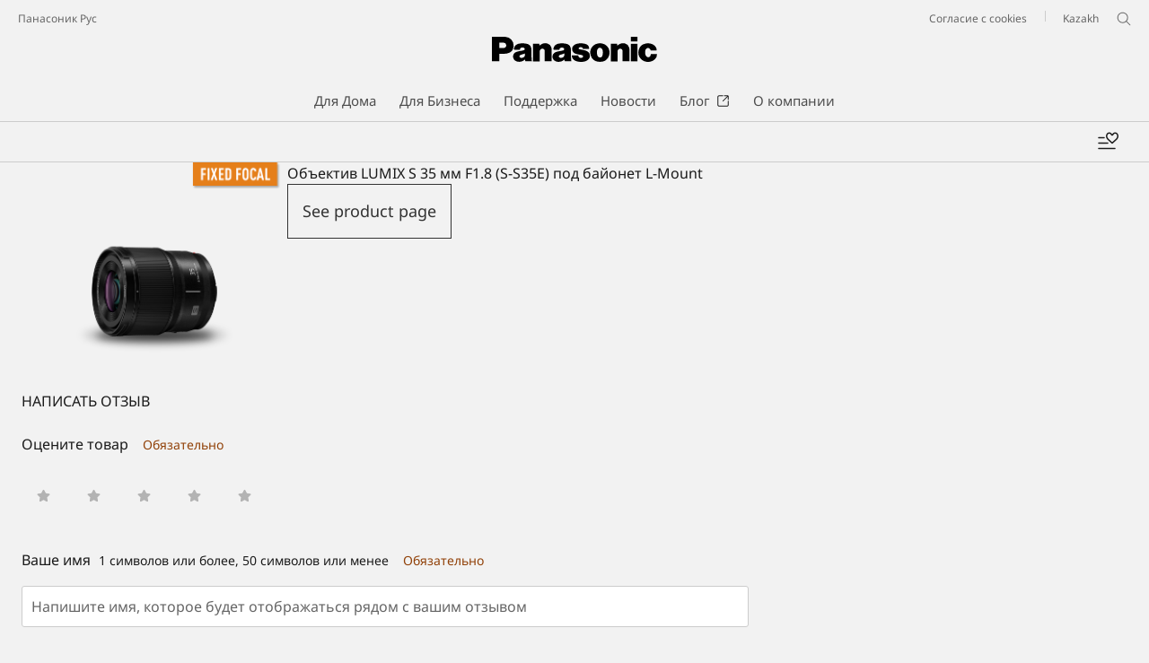

--- FILE ---
content_type: text/html;charset=utf-8
request_url: https://www.panasonic.com/kz/consumer/digital-cameras-and-camcorders/lenses/lumix-s-lenses/s-s35e.reviews.html
body_size: 14878
content:

<!DOCTYPE HTML>
<html lang="ru-KZ">
   <head>
    <meta charset="UTF-8"/>
    <title>Отзывы пользователей - LUMIX S S-S35E - Panasonic CIS</title>
    <meta name="keywords" content="Detail"/>
    <meta name="template" content="product-template"/>
    <meta name="viewport" content="width=device-width, initial-scale=1"/>
    

    
    
<script defer type="text/javascript" src="/.rum/@adobe/helix-rum-js@%5E2/dist/rum-standalone.js"></script>
<meta name="content-page-ref" content="CtrlYytQqclhKJzDFIiBA3PpMVfR_cZWvKHM_U3aSRPgNHO1KGlR9mMacyodOQYtPEe0mxv7ZcZ1g0sYQhxj-_AeAKX8E1DBtmacdkLGXVVeuf08ZB-gJTsyX6_CKNZrWP_Up1kKcONlRPIpQNWjJX1EvT5QsEfIeW33RQkBuFA">
<link rel="canonical" href="https://www.panasonic.com/kz/consumer/digital-cameras-and-camcorders/lenses/lumix-s-lenses/s-s35e.html"/>


    


<meta http-equiv="content-type" content="text/html; charset=UTF-8"/>
<meta name="format-detection" content="telephone=no"/>




    <meta name="thumbnail" content="https://panasonic.com/content/dam/panasonic/ru/ru/pim/dam/S-/S-S35/S-S35/ast-1472424.jpg"/>
    <meta property="og:image" content="https://panasonic.com/content/dam/panasonic/ru/ru/pim/dam/S-/S-S35/S-S35/ast-1472424.jpg"/>

<meta property="title" content="Отзывы пользователей - LUMIX S S-S35E - Panasonic CIS"/>
<meta property="description" content="Смотреть обзоры пользователей S-S35E LUMIX S. Напишите ваш отзыв, после покупки товара."/>
<meta property="og:title" content="Отзывы пользователей - LUMIX S S-S35E - Panasonic CIS"/>
<meta property="og:description" content="Смотреть обзоры пользователей S-S35E LUMIX S. Напишите ваш отзыв, после покупки товара."/>
<meta property="og:type" content="article"/>
<meta property="twitter:card" content="summary_large_image"/>
<link rel="preconnect" href="https://fonts.googleapis.com"/>
<link rel="preconnect" href="https://fonts.gstatic.com" crossorigin/>
<script>
//<![CDATA[
var baseFontCss = '/etc.clientlibs/bsc/clientlibs/clientlib-font/resources/notosans_m.css';
document.write('<link type="text/css" rel="stylesheet" href="' + baseFontCss + '">');
//]]>
</script>




	<link rel="stylesheet" href="https://cdn.voice.zetacx.net/static/zv/zv.summary.css">
<link rel="stylesheet" href="https://cdn.voice.zetacx.net/static/zv/zv.summary_list.css">
<link rel="stylesheet" href="https://cdn.voice.zetacx.net/static/zv/zv.post.css">




    
    
    

    

    
    <script src="/etc.clientlibs/clientlibs/granite/jquery.lc-7842899024219bcbdb5e72c946870b79-lc.min.js"></script>
<script src="/etc.clientlibs/clientlibs/granite/utils.lc-e7bf340a353e643d198b25d0c8ccce47-lc.min.js"></script>
<script src="/etc.clientlibs/clientlibs/granite/jquery/granite.lc-543d214c88dfa6f4a3233b630c82d875-lc.min.js"></script>
<script src="/etc.clientlibs/bsc/clientlibs/clientlib-dependencies.lc-d41d8cd98f00b204e9800998ecf8427e-lc.min.js"></script>


    
    <link rel="stylesheet" href="/etc.clientlibs/dmd/clientlibs/clientlib-dependencies.lc-d41d8cd98f00b204e9800998ecf8427e-lc.min.css" type="text/css">
<link rel="stylesheet" href="/etc.clientlibs/dmd/clientlibs/clientlib-base.lc-cfec64dec5e8695bf42ee49da0c51556-lc.min.css" type="text/css">
<link rel="stylesheet" href="/etc.clientlibs/dmd/clientlibs/clientlib-site.lc-c5177a04a5d1a68b543229c8f345aa87-lc.min.css" type="text/css">
<link rel="stylesheet" href="/etc.clientlibs/bsc/clientlibs/clientlib-dependencies.lc-d41d8cd98f00b204e9800998ecf8427e-lc.min.css" type="text/css">
<link rel="stylesheet" href="/etc.clientlibs/bsc/clientlibs/clientlib-site.lc-07f7cba8f0cc24b3a240c06279532666-lc.min.css" type="text/css">


    
    
    <script async src="/etc.clientlibs/core/wcm/components/commons/datalayer/v2/clientlibs/core.wcm.components.commons.datalayer.v2.lc-1e0136bad0acfb78be509234578e44f9-lc.min.js"></script>


    
    <script async src="/etc.clientlibs/core/wcm/components/commons/datalayer/acdl/core.wcm.components.commons.datalayer.acdl.lc-bf921af342fd2c40139671dbf0920a1f-lc.min.js"></script>



    
      <link rel="icon" type="image/x-icon" href="/content/dam/panasonic/common/favicon_black.ico"/>
      <link rel="shortcut icon" type="image/x-icon" href="/content/dam/panasonic/common/favicon_black.ico"/>
      <link rel="shortcut icon" type="image/vnd.microsoft.icon" href="/content/dam/panasonic/common/favicon_black.ico"/>
    
    
    
<script>
  var dataLayer=[{gwc:{
    template: 'Product Template' || undefined,
    siteCountry: 'kz' || undefined,
    siteLanguage: 'ru' || undefined,
    division: 'consumer' || undefined
    }}];
</script>

<script>
    // Select the div element
    const shortModel = 'S-S35' || undefined;

    // Update the dataLayer object
    if (typeof dataLayer !== 'undefined' && dataLayer.length > 0 && dataLayer[0].gwc) {
        dataLayer[0].gwc.shortModelNumber = shortModel;
    } else {
        console.error("dataLayer or gwc object is not defined correctly");
    }
</script>

  <!-- Global Google Tag Manager -->
  <script>
    (function(w,d,s,l,i){w[l]=w[l]||[];w[l].push({'gtm.start':new Date().getTime(),event:'gtm.js'});var f=d.getElementsByTagName(s)[0],j=d.createElement(s),dl=l!='dataLayer'?'&l='+l:'';j.async=true;j.src='https://www.googletagmanager.com/gtm.js?id='+i+dl;f.parentNode.insertBefore(j,f);})(window,document,'script','dataLayer','GTM-56H67CFP');
  </script>
  <!-- End Global Google Tag Manager -->



  <!-- Local Google Tag Manager -->
  <script>
    (function(w,d,s,l,i){w[l]=w[l]||[];w[l].push({'gtm.start':new Date().getTime(),event:'gtm.js'});var f=d.getElementsByTagName(s)[0],j=d.createElement(s),dl=l!='dataLayer'?'&l='+l:'';j.async=true;j.src='https://www.googletagmanager.com/gtm.js?id='+i+dl;f.parentNode.insertBefore(j,f);})(window,document,'script','dataLayer','GTM-WMW9D83');
  </script>
  <!-- End Local Google Tag Manager -->



</head>
   <body class="productpage page basicpage panasonic" id="top" data-country="KZ" data-language="ru" data-is-author-page="false" data-cmp-link-accessibility-enabled data-cmp-link-accessibility-text="Открывается в новой вкладке" data-cmp-data-layer-enabled data-cookie-unconsent-message="Для просмотра этого видео сначала нужно принять cookie. Для изменения настроек cookie нажмите «Политика в отношении файлов cookie»." data-icon-alt-text="{&#34;anchorLinkAlt&#34;:&#34;&#34;,&#34;pdfIconAlt&#34;:&#34;Open PDF file&#34;,&#34;featuredAlt&#34;:&#34;Рекомeндации&#34;,&#34;arrowRightAlt&#34;:&#34;Открыть&#34;,&#34;loadMoreAlt&#34;:&#34;Загрузить еще&#34;,&#34;newTabAlt&#34;:&#34;Открыть в новой вкладке&#34;,&#34;modalIconAlt&#34;:&#34;Открыть в модальном окне&#34;,&#34;quickFilterIconAlt&#34;:&#34;Quick Filter&#34;}">
      
  <!-- Global Google Tag Manager -->
  <noscript><iframe src="//www.googletagmanager.com/ns.html?id=GTM-56H67CFP" height="0" width="0" style="display:none;visibility:hidden" loading="lazy"></iframe></noscript>
  <!-- End Global Google Tag Manager -->


  <!-- Local Google Tag Manager -->
  <noscript><iframe src="//www.googletagmanager.com/ns.html?id=GTM-WMW9D83" height="0" width="0" style="display:none;visibility:hidden" loading="lazy"></iframe></noscript>
  <!-- End Local Google Tag Manager -->





      
    

    

    <script type="text/javascript">
      var _elqQ = _elqQ || [];
      _elqQ.push(['elqSetSiteId', 1783]);
      _elqQ.push(['elqTrackPageViewDisplayOptInBannerByCountry']);

      (function () {
          function async_load() {
              var s = document.createElement('script'); s.type = 'text/javascript'; s.async = true;
              s.src = '//img03.en25.com/i/elqCfg.min.js';
              var x = document.getElementsByTagName('script')[0]; x.parentNode.insertBefore(s, x);
          }
          if (window.addEventListener) window.addEventListener('DOMContentLoaded', async_load, false);
          else if (window.attachEvent) window.attachEvent('onload', async_load);
      })();
      function elqVisitorTrackingOptIn() { _elqQ.push(['elqOptIn']); } function elqVisitorTrackingOptOut() { _elqQ.push(['elqOptOut']); }


    </script>

      <script>
         window.adobeDataLayer = window.adobeDataLayer || [];
         adobeDataLayer.push({
             page: JSON.parse("{\x22top\x22:{\x22@type\x22:\x22dmd\/components\/productpage\x22,\x22repo:modifyDate\x22:\x222025\u002D11\u002D10T06:13:12Z\x22,\x22dc:title\x22:\x22S\u002DS35E\x22,\x22xdm:template\x22:\x22\/conf\/panasonic\/settings\/wcm\/templates\/product\u002Dtemplate\x22,\x22xdm:language\x22:\x22ru\u002DKZ\x22,\x22xdm:tags\x22:[\x22Detail\x22],\x22repo:path\x22:\x22\/content\/panasonic\/kz\/ru\/consumer\/digital\u002Dcameras\u002Dand\u002Dcamcorders\/lenses\/lumix\u002Ds\u002Dlenses\/s\u002Ds35e.html\x22}}"),
             event:'cmp:show',
             eventInfo: {
                 path: 'page.top'
             }
         });
      </script>
      
      
         




         
<div class="root container responsivegrid">

    
    <div id="container-ecf7ff59e7" class="cmp-container">
        


<div class="aem-Grid aem-Grid--12 aem-Grid--default--12 ">
    
    <header class="experiencefragment aem-GridColumn aem-GridColumn--default--12">
 
     
        <div id="experiencefragment-6999f8ad65" class="cmp-experiencefragment cmp-experiencefragment--header">


    
    <div id="container-0eefb5b9e8" class="cmp-container">
        


<div class="aem-Grid aem-Grid--12 aem-Grid--default--12 ">
    
    <div class="header aem-GridColumn aem-GridColumn--default--12"><div sly-use.template="core/wcm/components/commons/v1/templates.html" class="cmp-header">
  <div class="holdings-header">
    <div class="holdings-header__fixarea__wrapper">
      <div class="holdings-header__fixarea">
        <div class="holdings-header__main">
          <div class="holdings-header__main__in">
            <div class="holdings-header__brand">
              <div class="brandlogo">
                
                  <a href="/kz/home.html">
                    <img src="/content/dam/panasonic/common/plogo-horizontal.svg" width="183" height="80" alt="Panasonic" loading="lazy"/>
                    <img src="/content/dam/panasonic/common/plogo-horizontal.svg" width="105" height="46" class="style-horizontal" alt="Panasonic" loading="lazy"/>
                  </a>
                
              </div>
            </div>
            <div class="holdings-header__company">
              
                
    <a href="/kz/home.html" class="name">
        Панасоник Рус
    </a>

              
            </div>
            <nav class="holdings-header__nav pulldown" role="navigation" aria-label="Main menu">
              <button class="holdings-header__nav__tglbtn">
                <img src="/etc.clientlibs/bsc/clientlibs/clientlib-site/resources/images/holdings-icn-menu.svg" alt="Меню" class="open" loading="lazy"/>
                <img src="/etc.clientlibs/bsc/clientlibs/clientlib-site/resources/images/holdings-icn-close.svg" alt="Меню" class="close" loading="lazy"/>
              </button>
              <div class="holdings-header__nav__panel">
                <div class="holdings-header__company inpanel">
                  
    <a href="/kz/home.html" class="name">
        Панасоник Рус
    </a>

                </div>
                <ul class="holdings-header__nav__list">
                  <li class="holdings-header__nav__list__item l2">
                    
                    
    <div class="item-box">
        <a href lang="ru-KZ" class="item-link link-products consumer">
            <span>Для Дома</span>
            
        </a>
        <button class="item-tglbtn">
            <img src="/etc.clientlibs/bsc/clientlibs/clientlib-site/resources/images/icon_add_line.svg" class="open" alt="Sub category" loading="lazy"/>
            <img src="/etc.clientlibs/bsc/clientlibs/clientlib-site/resources/images/icon_close_line.svg" class="close" alt="Sub category" loading="lazy"/>
        </button>
    </div>

                    <div class="childlist">
                      <ul class="holdings-header__nav__list">
                        <li class="holdings-header__nav__list__item l3">
                          
                          
    <div class="item-box">
        <a href lang="ru-KZ" class="item-link">
            <span>Домашняя аудио-видео техника</span>
            
        </a>
        <button class="item-tglbtn">
            <img src="/etc.clientlibs/bsc/clientlibs/clientlib-site/resources/images/icon_add_line.svg" class="open" alt="Sub category" loading="lazy"/>
            <img src="/etc.clientlibs/bsc/clientlibs/clientlib-site/resources/images/icon_close_line.svg" class="close" alt="Sub category" loading="lazy"/>
        </button>
    </div>

                          <div class="childlist">
                            <ul class="holdings-header__nav__list">
                              <li class="holdings-header__nav__list__item l4">
                                
                                
    <div class="item-box">
        <a href lang="ru-KZ" class="item-link">
            <span>Аудио</span>
            
        </a>
        <button class="item-tglbtn">
            <img src="/etc.clientlibs/bsc/clientlibs/clientlib-site/resources/images/icon_add_line.svg" class="open" alt="Sub category" loading="lazy"/>
            <img src="/etc.clientlibs/bsc/clientlibs/clientlib-site/resources/images/icon_close_line.svg" class="close" alt="Sub category" loading="lazy"/>
        </button>
    </div>

                                <div class="childlist">
                                  <ul class="holdings-header__nav__list">
                                    <li class="holdings-header__nav__list__item l5">
                                      
    <div class="item-box">
        <a href="/kz/consumer/home-audio-video-equipment/audio/musical-center.html" lang="ru-KZ" class="item-link">
            <span>Музыкальные центры</span>
            
        </a>
        
    </div>

                                    </li>
                                  
                                    <li class="holdings-header__nav__list__item l5">
                                      
    <div class="item-box">
        <a href="/kz/consumer/home-audio-video-equipment/audio/portable-radio-players.html" lang="ru-KZ" class="item-link">
            <span>Радио и магнитолы</span>
            
        </a>
        
    </div>

                                    </li>
                                  </ul>
                                </div>
                              </li>
                            
                              <li class="holdings-header__nav__list__item l4">
                                
                                
    <div class="item-box">
        <a href lang="ru-KZ" class="item-link">
            <span>Наушники</span>
            
        </a>
        <button class="item-tglbtn">
            <img src="/etc.clientlibs/bsc/clientlibs/clientlib-site/resources/images/icon_add_line.svg" class="open" alt="Sub category" loading="lazy"/>
            <img src="/etc.clientlibs/bsc/clientlibs/clientlib-site/resources/images/icon_close_line.svg" class="close" alt="Sub category" loading="lazy"/>
        </button>
    </div>

                                <div class="childlist">
                                  <ul class="holdings-header__nav__list">
                                    <li class="holdings-header__nav__list__item l5">
                                      
    <div class="item-box">
        <a href="/kz/consumer/home-audio-video-equipment/headphones/wireless-headphones.html" lang="ru-KZ" class="item-link">
            <span>Беспроводные</span>
            
        </a>
        
    </div>

                                    </li>
                                  
                                    <li class="holdings-header__nav__list__item l5">
                                      
    <div class="item-box">
        <a href="/kz/consumer/home-audio-video-equipment/headphones/in-ear-headphones.html" lang="ru-KZ" class="item-link">
            <span>Проводные</span>
            
        </a>
        
    </div>

                                    </li>
                                  
                                    <li class="holdings-header__nav__list__item l5">
                                      
    <div class="item-box">
        <a href="https://www.technics.com/kz/products/headphones.html" lang="ru-KZ" class="item-link">
            <span>Technics DJ</span>
            
        </a>
        
    </div>

                                    </li>
                                  </ul>
                                </div>
                              </li>
                            </ul>
                          </div>
                        </li>
                      
                        <li class="holdings-header__nav__list__item l3">
                          
                          
    <div class="item-box">
        <a href lang="ru-KZ" class="item-link">
            <span>Фото и видеокамеры</span>
            
        </a>
        <button class="item-tglbtn">
            <img src="/etc.clientlibs/bsc/clientlibs/clientlib-site/resources/images/icon_add_line.svg" class="open" alt="Sub category" loading="lazy"/>
            <img src="/etc.clientlibs/bsc/clientlibs/clientlib-site/resources/images/icon_close_line.svg" class="close" alt="Sub category" loading="lazy"/>
        </button>
    </div>

                          <div class="childlist">
                            <ul class="holdings-header__nav__list">
                              <li class="holdings-header__nav__list__item l4">
                                
                                
    <div class="item-box">
        <a href lang="ru-KZ" class="item-link">
            <span>Беззеркальные фотокамеры</span>
            
        </a>
        <button class="item-tglbtn">
            <img src="/etc.clientlibs/bsc/clientlibs/clientlib-site/resources/images/icon_add_line.svg" class="open" alt="Sub category" loading="lazy"/>
            <img src="/etc.clientlibs/bsc/clientlibs/clientlib-site/resources/images/icon_close_line.svg" class="close" alt="Sub category" loading="lazy"/>
        </button>
    </div>

                                <div class="childlist">
                                  <ul class="holdings-header__nav__list">
                                    <li class="holdings-header__nav__list__item l5">
                                      
    <div class="item-box">
        <a href="/kz/consumer/digital-cameras-and-camcorders/digital-cameras/lumix-s-cameras.html" lang="ru-KZ" class="item-link">
            <span>LUMIX S (Полнокадровые)</span>
            
        </a>
        
    </div>

                                    </li>
                                  
                                    <li class="holdings-header__nav__list__item l5">
                                      
    <div class="item-box">
        <a href="/kz/consumer/digital-cameras-and-camcorders/digital-cameras/lumix-g-system-cameras.html" lang="ru-KZ" class="item-link">
            <span>LUMIX G (MFT)</span>
            
        </a>
        
    </div>

                                    </li>
                                  
                                    <li class="holdings-header__nav__list__item l5">
                                      
    <div class="item-box">
        <a href="/kz/consumer/digital-cameras-and-camcorders/digital-cameras/lumix-box-style-cameras.html" lang="ru-KZ" class="item-link">
            <span>Модульные кинокамеры LUMIX</span>
            
        </a>
        
    </div>

                                    </li>
                                  </ul>
                                </div>
                              </li>
                            
                              <li class="holdings-header__nav__list__item l4">
                                
                                
    <div class="item-box">
        <a href lang="ru-KZ" class="item-link">
            <span>Объективы</span>
            
        </a>
        <button class="item-tglbtn">
            <img src="/etc.clientlibs/bsc/clientlibs/clientlib-site/resources/images/icon_add_line.svg" class="open" alt="Sub category" loading="lazy"/>
            <img src="/etc.clientlibs/bsc/clientlibs/clientlib-site/resources/images/icon_close_line.svg" class="close" alt="Sub category" loading="lazy"/>
        </button>
    </div>

                                <div class="childlist">
                                  <ul class="holdings-header__nav__list">
                                    <li class="holdings-header__nav__list__item l5">
                                      
    <div class="item-box">
        <a href="/kz/consumer/digital-cameras-and-camcorders/lenses/lumix-s-lenses.html" lang="ru-KZ" class="item-link" aria-current="page">
            <span>LUMIX S</span>
            
        </a>
        
    </div>

                                    </li>
                                  
                                    <li class="holdings-header__nav__list__item l5">
                                      
    <div class="item-box">
        <a href="/kz/consumer/digital-cameras-and-camcorders/lenses/lumix-g-camera-lenses.html" lang="ru-KZ" class="item-link">
            <span>LUMIX G</span>
            
        </a>
        
    </div>

                                    </li>
                                  </ul>
                                </div>
                              </li>
                            
                              <li class="holdings-header__nav__list__item l4">
                                
                                
    <div class="item-box">
        <a href lang="ru-KZ" class="item-link">
            <span>Компактные фотокамеры</span>
            
        </a>
        <button class="item-tglbtn">
            <img src="/etc.clientlibs/bsc/clientlibs/clientlib-site/resources/images/icon_add_line.svg" class="open" alt="Sub category" loading="lazy"/>
            <img src="/etc.clientlibs/bsc/clientlibs/clientlib-site/resources/images/icon_close_line.svg" class="close" alt="Sub category" loading="lazy"/>
        </button>
    </div>

                                <div class="childlist">
                                  <ul class="holdings-header__nav__list">
                                    <li class="holdings-header__nav__list__item l5">
                                      
    <div class="item-box">
        <a href="/kz/consumer/digital-cameras-and-camcorders/lumix-compact-cameras/superzoom-bridge.html" lang="ru-KZ" class="item-link">
            <span>Суперзум и бридж</span>
            
        </a>
        
    </div>

                                    </li>
                                  </ul>
                                </div>
                              </li>
                            
                              <li class="holdings-header__nav__list__item l4">
                                
                                
    <div class="item-box">
        <a href lang="ru-KZ" class="item-link">
            <span>Видеокамеры</span>
            
        </a>
        <button class="item-tglbtn">
            <img src="/etc.clientlibs/bsc/clientlibs/clientlib-site/resources/images/icon_add_line.svg" class="open" alt="Sub category" loading="lazy"/>
            <img src="/etc.clientlibs/bsc/clientlibs/clientlib-site/resources/images/icon_close_line.svg" class="close" alt="Sub category" loading="lazy"/>
        </button>
    </div>

                                <div class="childlist">
                                  <ul class="holdings-header__nav__list">
                                    <li class="holdings-header__nav__list__item l5">
                                      
    <div class="item-box">
        <a href="/kz/consumer/digital-cameras-and-camcorders/camcorders/4k-fullhd-camcorders.html" lang="ru-KZ" class="item-link">
            <span>4K и Full HD видеокамеры</span>
            
        </a>
        
    </div>

                                    </li>
                                  </ul>
                                </div>
                              </li>
                            
                              <li class="holdings-header__nav__list__item l4">
                                
                                
    <div class="item-box">
        <a href lang="ru-KZ" class="item-link">
            <span>Аксессуары</span>
            
        </a>
        <button class="item-tglbtn">
            <img src="/etc.clientlibs/bsc/clientlibs/clientlib-site/resources/images/icon_add_line.svg" class="open" alt="Sub category" loading="lazy"/>
            <img src="/etc.clientlibs/bsc/clientlibs/clientlib-site/resources/images/icon_close_line.svg" class="close" alt="Sub category" loading="lazy"/>
        </button>
    </div>

                                <div class="childlist">
                                  <ul class="holdings-header__nav__list">
                                    <li class="holdings-header__nav__list__item l5">
                                      
    <div class="item-box">
        <a href="/kz/consumer/digital-cameras-and-camcorders/accessories/accessories-for-lumix-s.html" lang="ru-KZ" class="item-link">
            <span>Аксессуары для Lumix S</span>
            
        </a>
        
    </div>

                                    </li>
                                  
                                    <li class="holdings-header__nav__list__item l5">
                                      
    <div class="item-box">
        <a href="/kz/consumer/digital-cameras-and-camcorders/accessories/accessories-for-lumix.html" lang="ru-KZ" class="item-link">
            <span>Аксессуары для Lumix G</span>
            
        </a>
        
    </div>

                                    </li>
                                  
                                    <li class="holdings-header__nav__list__item l5">
                                      
    <div class="item-box">
        <a href="/kz/consumer/digital-cameras-and-camcorders/accessories/accessories-for-camcorders.html" lang="ru-KZ" class="item-link">
            <span>Аксессуары для видеокамер</span>
            
        </a>
        
    </div>

                                    </li>
                                  </ul>
                                </div>
                              </li>
                            </ul>
                          </div>
                        </li>
                      
                        <li class="holdings-header__nav__list__item l3">
                          
                          
    <div class="item-box">
        <a href lang="ru-KZ" class="item-link">
            <span>Телеком товары</span>
            
        </a>
        <button class="item-tglbtn">
            <img src="/etc.clientlibs/bsc/clientlibs/clientlib-site/resources/images/icon_add_line.svg" class="open" alt="Sub category" loading="lazy"/>
            <img src="/etc.clientlibs/bsc/clientlibs/clientlib-site/resources/images/icon_close_line.svg" class="close" alt="Sub category" loading="lazy"/>
        </button>
    </div>

                          <div class="childlist">
                            <ul class="holdings-header__nav__list">
                              <li class="holdings-header__nav__list__item l4">
                                
                                
    <div class="item-box">
        <a href lang="ru-KZ" class="item-link">
            <span>Телефоны</span>
            
        </a>
        <button class="item-tglbtn">
            <img src="/etc.clientlibs/bsc/clientlibs/clientlib-site/resources/images/icon_add_line.svg" class="open" alt="Sub category" loading="lazy"/>
            <img src="/etc.clientlibs/bsc/clientlibs/clientlib-site/resources/images/icon_close_line.svg" class="close" alt="Sub category" loading="lazy"/>
        </button>
    </div>

                                <div class="childlist">
                                  <ul class="holdings-header__nav__list">
                                    <li class="holdings-header__nav__list__item l5">
                                      
    <div class="item-box">
        <a href="/kz/consumer/telecom-products/phones/mobile-phones.html" lang="ru-KZ" class="item-link">
            <span>Мобильные телефоны</span>
            
        </a>
        
    </div>

                                    </li>
                                  
                                    <li class="holdings-header__nav__list__item l5">
                                      
    <div class="item-box">
        <a href="/kz/consumer/telecom-products/phones/dect-phones.html" lang="ru-KZ" class="item-link">
            <span>DECT телефоны</span>
            
        </a>
        
    </div>

                                    </li>
                                  
                                    <li class="holdings-header__nav__list__item l5">
                                      
    <div class="item-box">
        <a href="/kz/consumer/telecom-products/phones/analog-phones.html" lang="ru-KZ" class="item-link">
            <span>Проводные телефоны</span>
            
        </a>
        
    </div>

                                    </li>
                                  
                                    <li class="holdings-header__nav__list__item l5">
                                      
    <div class="item-box">
        <a href="/kz/consumer/telecom-products/phones/accessories.html" lang="ru-KZ" class="item-link">
            <span>Аксессуары</span>
            
        </a>
        
    </div>

                                    </li>
                                  </ul>
                                </div>
                              </li>
                            
                              <li class="holdings-header__nav__list__item l4">
                                
                                
    <div class="item-box">
        <a href lang="ru-KZ" class="item-link">
            <span>Цифровые видеоняни</span>
            
        </a>
        <button class="item-tglbtn">
            <img src="/etc.clientlibs/bsc/clientlibs/clientlib-site/resources/images/icon_add_line.svg" class="open" alt="Sub category" loading="lazy"/>
            <img src="/etc.clientlibs/bsc/clientlibs/clientlib-site/resources/images/icon_close_line.svg" class="close" alt="Sub category" loading="lazy"/>
        </button>
    </div>

                                <div class="childlist">
                                  <ul class="holdings-header__nav__list">
                                    <li class="holdings-header__nav__list__item l5">
                                      
    <div class="item-box">
        <a href="/kz/consumer/telecom-products/baby-monitors.html" lang="ru-KZ" class="item-link">
            <span>Bce Цифровые видеоняни Panasonic</span>
            
        </a>
        
    </div>

                                    </li>
                                  </ul>
                                </div>
                              </li>
                            </ul>
                          </div>
                        </li>
                      
                        <li class="holdings-header__nav__list__item l3">
                          
                          
    <div class="item-box">
        <a href lang="ru-KZ" class="item-link">
            <span>Техника для кухни</span>
            
        </a>
        <button class="item-tglbtn">
            <img src="/etc.clientlibs/bsc/clientlibs/clientlib-site/resources/images/icon_add_line.svg" class="open" alt="Sub category" loading="lazy"/>
            <img src="/etc.clientlibs/bsc/clientlibs/clientlib-site/resources/images/icon_close_line.svg" class="close" alt="Sub category" loading="lazy"/>
        </button>
    </div>

                          <div class="childlist">
                            <ul class="holdings-header__nav__list">
                              <li class="holdings-header__nav__list__item l4">
                                
                                
    <div class="item-box">
        <a href lang="ru-KZ" class="item-link">
            <span>Кухонная техника</span>
            
        </a>
        <button class="item-tglbtn">
            <img src="/etc.clientlibs/bsc/clientlibs/clientlib-site/resources/images/icon_add_line.svg" class="open" alt="Sub category" loading="lazy"/>
            <img src="/etc.clientlibs/bsc/clientlibs/clientlib-site/resources/images/icon_close_line.svg" class="close" alt="Sub category" loading="lazy"/>
        </button>
    </div>

                                <div class="childlist">
                                  <ul class="holdings-header__nav__list">
                                    <li class="holdings-header__nav__list__item l5">
                                      
    <div class="item-box">
        <a href="/kz/consumer/kitchen-appliances/kitchen-appliances/breadmakers.html" lang="ru-KZ" class="item-link">
            <span>Хлебопечи</span>
            
        </a>
        
    </div>

                                    </li>
                                  
                                    <li class="holdings-header__nav__list__item l5">
                                      
    <div class="item-box">
        <a href="/kz/consumer/kitchen-appliances/kitchen-appliances/meat-grinders.html" lang="ru-KZ" class="item-link">
            <span>Мясорубки</span>
            
        </a>
        
    </div>

                                    </li>
                                  
                                    <li class="holdings-header__nav__list__item l5">
                                      
    <div class="item-box">
        <a href="/kz/consumer/kitchen-appliances/kitchen-appliances/kettles-electric-thermo-pots.html" lang="ru-KZ" class="item-link">
            <span>Чайники, термопоты</span>
            
        </a>
        
    </div>

                                    </li>
                                  
                                    <li class="holdings-header__nav__list__item l5">
                                      
    <div class="item-box">
        <a href="/kz/consumer/kitchen-appliances/kitchen-appliances/juicers-blenders-mixers.html" lang="ru-KZ" class="item-link">
            <span>Соковыжималки, блендеры, миксеры</span>
            
        </a>
        
    </div>

                                    </li>
                                  
                                    <li class="holdings-header__nav__list__item l5">
                                      
    <div class="item-box">
        <a href="/kz/consumer/kitchen-appliances/kitchen-appliances/toasters.html" lang="ru-KZ" class="item-link">
            <span>Мини-печи</span>
            
        </a>
        
    </div>

                                    </li>
                                  
                                    <li class="holdings-header__nav__list__item l5">
                                      
    <div class="item-box">
        <a href="/kz/consumer/kitchen-appliances/air-fryers.html" lang="ru-KZ" class="item-link">
            <span>Мультипечи</span>
            
        </a>
        
    </div>

                                    </li>
                                  </ul>
                                </div>
                              </li>
                            
                              <li class="holdings-header__nav__list__item l4">
                                
                                
    <div class="item-box">
        <a href lang="ru-KZ" class="item-link">
            <span>Микроволновые печи</span>
            
        </a>
        <button class="item-tglbtn">
            <img src="/etc.clientlibs/bsc/clientlibs/clientlib-site/resources/images/icon_add_line.svg" class="open" alt="Sub category" loading="lazy"/>
            <img src="/etc.clientlibs/bsc/clientlibs/clientlib-site/resources/images/icon_close_line.svg" class="close" alt="Sub category" loading="lazy"/>
        </button>
    </div>

                                <div class="childlist">
                                  <ul class="holdings-header__nav__list">
                                    <li class="holdings-header__nav__list__item l5">
                                      
    <div class="item-box">
        <a href="/kz/consumer/kitchen-appliances/microwave-ovens.html" lang="ru-KZ" class="item-link">
            <span>Все Микроволновые печи</span>
            
        </a>
        
    </div>

                                    </li>
                                  </ul>
                                </div>
                              </li>
                            
                              <li class="holdings-header__nav__list__item l4">
                                
                                
    <div class="item-box">
        <a href lang="ru-KZ" class="item-link">
            <span>Паровые конвекционные печи</span>
            
        </a>
        <button class="item-tglbtn">
            <img src="/etc.clientlibs/bsc/clientlibs/clientlib-site/resources/images/icon_add_line.svg" class="open" alt="Sub category" loading="lazy"/>
            <img src="/etc.clientlibs/bsc/clientlibs/clientlib-site/resources/images/icon_close_line.svg" class="close" alt="Sub category" loading="lazy"/>
        </button>
    </div>

                                <div class="childlist">
                                  <ul class="holdings-header__nav__list">
                                    <li class="holdings-header__nav__list__item l5">
                                      
    <div class="item-box">
        <a href="/kz/consumer/kitchen-appliances/steam-ovens.html" lang="ru-KZ" class="item-link">
            <span>Все Паровые конвекционные печи</span>
            
        </a>
        
    </div>

                                    </li>
                                  </ul>
                                </div>
                              </li>
                            </ul>
                          </div>
                        </li>
                      
                        <li class="holdings-header__nav__list__item l3">
                          
                          
    <div class="item-box">
        <a href lang="ru-KZ" class="item-link">
            <span>Красота и здоровье</span>
            
        </a>
        <button class="item-tglbtn">
            <img src="/etc.clientlibs/bsc/clientlibs/clientlib-site/resources/images/icon_add_line.svg" class="open" alt="Sub category" loading="lazy"/>
            <img src="/etc.clientlibs/bsc/clientlibs/clientlib-site/resources/images/icon_close_line.svg" class="close" alt="Sub category" loading="lazy"/>
        </button>
    </div>

                          <div class="childlist">
                            <ul class="holdings-header__nav__list">
                              <li class="holdings-header__nav__list__item l4">
                                
                                
    <div class="item-box">
        <a href lang="ru-KZ" class="item-link">
            <span>Приборы для заботы о красоте</span>
            
        </a>
        <button class="item-tglbtn">
            <img src="/etc.clientlibs/bsc/clientlibs/clientlib-site/resources/images/icon_add_line.svg" class="open" alt="Sub category" loading="lazy"/>
            <img src="/etc.clientlibs/bsc/clientlibs/clientlib-site/resources/images/icon_close_line.svg" class="close" alt="Sub category" loading="lazy"/>
        </button>
    </div>

                                <div class="childlist">
                                  <ul class="holdings-header__nav__list">
                                    <li class="holdings-header__nav__list__item l5">
                                      
    <div class="item-box">
        <a href="/kz/consumer/beauty-and-health-care/personal-beauty-care/hair-care.html" lang="ru-KZ" class="item-link">
            <span>Фены и щипцы для завивки волос</span>
            
        </a>
        
    </div>

                                    </li>
                                  
                                    <li class="holdings-header__nav__list__item l5">
                                      
    <div class="item-box">
        <a href="/kz/consumer/beauty-and-health-care/personal-beauty-care/epilators.html" lang="ru-KZ" class="item-link">
            <span>Эпиляторы</span>
            
        </a>
        
    </div>

                                    </li>
                                  </ul>
                                </div>
                              </li>
                            
                              <li class="holdings-header__nav__list__item l4">
                                
                                
    <div class="item-box">
        <a href lang="ru-KZ" class="item-link">
            <span>Бритвы и Триммеры</span>
            
        </a>
        <button class="item-tglbtn">
            <img src="/etc.clientlibs/bsc/clientlibs/clientlib-site/resources/images/icon_add_line.svg" class="open" alt="Sub category" loading="lazy"/>
            <img src="/etc.clientlibs/bsc/clientlibs/clientlib-site/resources/images/icon_close_line.svg" class="close" alt="Sub category" loading="lazy"/>
        </button>
    </div>

                                <div class="childlist">
                                  <ul class="holdings-header__nav__list">
                                    <li class="holdings-header__nav__list__item l5">
                                      
    <div class="item-box">
        <a href="/kz/consumer/beauty-and-health-care/mens-grooming/shavers.html" lang="ru-KZ" class="item-link">
            <span>Электробритвы</span>
            
        </a>
        
    </div>

                                    </li>
                                  
                                    <li class="holdings-header__nav__list__item l5">
                                      
    <div class="item-box">
        <a href="/kz/consumer/beauty-and-health-care/mens-grooming/trimmers.html" lang="ru-KZ" class="item-link">
            <span>Машинки для стрижки волос и триммеры</span>
            
        </a>
        
    </div>

                                    </li>
                                  </ul>
                                </div>
                              </li>
                            
                              <li class="holdings-header__nav__list__item l4">
                                
                                
    <div class="item-box">
        <a href lang="ru-KZ" class="item-link">
            <span>Уход за полостью рта</span>
            
        </a>
        <button class="item-tglbtn">
            <img src="/etc.clientlibs/bsc/clientlibs/clientlib-site/resources/images/icon_add_line.svg" class="open" alt="Sub category" loading="lazy"/>
            <img src="/etc.clientlibs/bsc/clientlibs/clientlib-site/resources/images/icon_close_line.svg" class="close" alt="Sub category" loading="lazy"/>
        </button>
    </div>

                                <div class="childlist">
                                  <ul class="holdings-header__nav__list">
                                    <li class="holdings-header__nav__list__item l5">
                                      
    <div class="item-box">
        <a href="/kz/consumer/beauty-and-health-care/oral-care/oral-care.html" lang="ru-KZ" class="item-link">
            <span>Стоматологические товары</span>
            
        </a>
        
    </div>

                                    </li>
                                  
                                    <li class="holdings-header__nav__list__item l5">
                                      
    <div class="item-box">
        <a href="/kz/consumer/beauty-and-health-care/oral-care/accessories.html" lang="ru-KZ" class="item-link">
            <span>Аксессуары</span>
            
        </a>
        
    </div>

                                    </li>
                                  </ul>
                                </div>
                              </li>
                            </ul>
                          </div>
                        </li>
                      
                        <li class="holdings-header__nav__list__item l3">
                          
                          
    <div class="item-box">
        <a href lang="ru-KZ" class="item-link">
            <span>Бытовая техника</span>
            
        </a>
        <button class="item-tglbtn">
            <img src="/etc.clientlibs/bsc/clientlibs/clientlib-site/resources/images/icon_add_line.svg" class="open" alt="Sub category" loading="lazy"/>
            <img src="/etc.clientlibs/bsc/clientlibs/clientlib-site/resources/images/icon_close_line.svg" class="close" alt="Sub category" loading="lazy"/>
        </button>
    </div>

                          <div class="childlist">
                            <ul class="holdings-header__nav__list">
                              <li class="holdings-header__nav__list__item l4">
                                
                                
    <div class="item-box">
        <a href lang="ru-KZ" class="item-link">
            <span>Очистители воздуха</span>
            
        </a>
        <button class="item-tglbtn">
            <img src="/etc.clientlibs/bsc/clientlibs/clientlib-site/resources/images/icon_add_line.svg" class="open" alt="Sub category" loading="lazy"/>
            <img src="/etc.clientlibs/bsc/clientlibs/clientlib-site/resources/images/icon_close_line.svg" class="close" alt="Sub category" loading="lazy"/>
        </button>
    </div>

                                <div class="childlist">
                                  <ul class="holdings-header__nav__list">
                                    <li class="holdings-header__nav__list__item l5">
                                      
    <div class="item-box">
        <a href="/kz/consumer/home-appliances/air-purifier.html" lang="ru-KZ" class="item-link">
            <span>Все Очистители воздуха</span>
            
        </a>
        
    </div>

                                    </li>
                                  </ul>
                                </div>
                              </li>
                            
                              <li class="holdings-header__nav__list__item l4">
                                
                                
    <div class="item-box">
        <a href lang="ru-KZ" class="item-link">
            <span>Утюги</span>
            
        </a>
        <button class="item-tglbtn">
            <img src="/etc.clientlibs/bsc/clientlibs/clientlib-site/resources/images/icon_add_line.svg" class="open" alt="Sub category" loading="lazy"/>
            <img src="/etc.clientlibs/bsc/clientlibs/clientlib-site/resources/images/icon_close_line.svg" class="close" alt="Sub category" loading="lazy"/>
        </button>
    </div>

                                <div class="childlist">
                                  <ul class="holdings-header__nav__list">
                                    <li class="holdings-header__nav__list__item l5">
                                      
    <div class="item-box">
        <a href="/kz/consumer/home-appliances/irons.html" lang="ru-KZ" class="item-link">
            <span>Все Утюги</span>
            
        </a>
        
    </div>

                                    </li>
                                  </ul>
                                </div>
                              </li>
                            </ul>
                          </div>
                        </li>
                      
                        <li class="holdings-header__nav__list__item l3">
                          
                          
    <div class="item-box">
        <a href lang="ru-KZ" class="item-link">
            <span>Кондиционеры</span>
            
        </a>
        <button class="item-tglbtn">
            <img src="/etc.clientlibs/bsc/clientlibs/clientlib-site/resources/images/icon_add_line.svg" class="open" alt="Sub category" loading="lazy"/>
            <img src="/etc.clientlibs/bsc/clientlibs/clientlib-site/resources/images/icon_close_line.svg" class="close" alt="Sub category" loading="lazy"/>
        </button>
    </div>

                          <div class="childlist">
                            <ul class="holdings-header__nav__list">
                              <li class="holdings-header__nav__list__item l4">
                                
                                
    <div class="item-box">
        <a href="https://aircon.ru.panasonic.com/" target="_blank" lang="ru-KZ" class="item-link" rel="noopener">
            <span>Комнатные кондиционеры</span>
            <span class="icn"><img src="/etc.clientlibs/bsc/clientlibs/clientlib-site/resources/images/holdings-icn-newtab.svg" alt="Открыть в новой вкладке" loading="lazy"/></span>
        </a>
        
    </div>

                                
                              </li>
                            </ul>
                          </div>
                        </li>
                      
                        <li class="holdings-header__nav__list__item l3">
                          
                          
    <div class="item-box">
        <a href lang="ru-KZ" class="item-link">
            <span>Элементы питания</span>
            
        </a>
        <button class="item-tglbtn">
            <img src="/etc.clientlibs/bsc/clientlibs/clientlib-site/resources/images/icon_add_line.svg" class="open" alt="Sub category" loading="lazy"/>
            <img src="/etc.clientlibs/bsc/clientlibs/clientlib-site/resources/images/icon_close_line.svg" class="close" alt="Sub category" loading="lazy"/>
        </button>
    </div>

                          <div class="childlist">
                            <ul class="holdings-header__nav__list">
                              <li class="holdings-header__nav__list__item l4">
                                
                                
    <div class="item-box">
        <a href lang="ru-KZ" class="item-link">
            <span>Элементы питания</span>
            
        </a>
        <button class="item-tglbtn">
            <img src="/etc.clientlibs/bsc/clientlibs/clientlib-site/resources/images/icon_add_line.svg" class="open" alt="Sub category" loading="lazy"/>
            <img src="/etc.clientlibs/bsc/clientlibs/clientlib-site/resources/images/icon_close_line.svg" class="close" alt="Sub category" loading="lazy"/>
        </button>
    </div>

                                <div class="childlist">
                                  <ul class="holdings-header__nav__list">
                                    <li class="holdings-header__nav__list__item l5">
                                      
    <div class="item-box">
        <a href="/kz/consumer/add_lighting-and-battery/battery/batteries.html" lang="ru-KZ" class="item-link">
            <span>Батарейки</span>
            
        </a>
        
    </div>

                                    </li>
                                  
                                    <li class="holdings-header__nav__list__item l5">
                                      
    <div class="item-box">
        <a href="/kz/consumer/add_lighting-and-battery/battery/special_batteries.html" lang="ru-KZ" class="item-link">
            <span>Специальные батарейки</span>
            
        </a>
        
    </div>

                                    </li>
                                  </ul>
                                </div>
                              </li>
                            
                              <li class="holdings-header__nav__list__item l4">
                                
                                
    <div class="item-box">
        <a href lang="ru-KZ" class="item-link">
            <span>Аккумуляторы и зарядные устройства eneloop</span>
            
        </a>
        <button class="item-tglbtn">
            <img src="/etc.clientlibs/bsc/clientlibs/clientlib-site/resources/images/icon_add_line.svg" class="open" alt="Sub category" loading="lazy"/>
            <img src="/etc.clientlibs/bsc/clientlibs/clientlib-site/resources/images/icon_close_line.svg" class="close" alt="Sub category" loading="lazy"/>
        </button>
    </div>

                                <div class="childlist">
                                  <ul class="holdings-header__nav__list">
                                    <li class="holdings-header__nav__list__item l5">
                                      
    <div class="item-box">
        <a href="/kz/consumer/add_lighting-and-battery/eneloop/acc_eneloop.html" lang="ru-KZ" class="item-link">
            <span>Аккумуляторы eneloop</span>
            
        </a>
        
    </div>

                                    </li>
                                  
                                    <li class="holdings-header__nav__list__item l5">
                                      
    <div class="item-box">
        <a href="/kz/consumer/add_lighting-and-battery/eneloop/chargers.html" lang="ru-KZ" class="item-link">
            <span>Зарядные устройства eneloop</span>
            
        </a>
        
    </div>

                                    </li>
                                  </ul>
                                </div>
                              </li>
                            </ul>
                          </div>
                        </li>
                      </ul>
                    </div>
                  </li>
                
                  <li class="holdings-header__nav__list__item l2">
                    
                    
    <div class="item-box">
        <a href lang="ru-KZ" class="item-link business">
            <span>Для Бизнеса</span>
            
        </a>
        <button class="item-tglbtn">
            <img src="/etc.clientlibs/bsc/clientlibs/clientlib-site/resources/images/icon_add_line.svg" class="open" alt="Sub category" loading="lazy"/>
            <img src="/etc.clientlibs/bsc/clientlibs/clientlib-site/resources/images/icon_close_line.svg" class="close" alt="Sub category" loading="lazy"/>
        </button>
    </div>

                    <div class="childlist">
                      <ul class="holdings-header__nav__list">
                        <li class="holdings-header__nav__list__item l3">
                          
                          
    <div class="item-box">
        <a href="https://b2b.cis.panasonic.com/pressit-preview/" target="_blank" lang="ru-KZ" class="item-link" rel="noopener">
            <span>Системы презентаций и видеоконференций PressIT</span>
            <span class="icn"><img src="/etc.clientlibs/bsc/clientlibs/clientlib-site/resources/images/holdings-icn-newtab.svg" alt="Открыть в новой вкладке" loading="lazy"/></span>
        </a>
        
    </div>

                          
                        </li>
                      
                        <li class="holdings-header__nav__list__item l3">
                          
                          
    <div class="item-box">
        <a href lang="ru-KZ" class="item-link">
            <span>Профессиональные системы связи</span>
            
        </a>
        <button class="item-tglbtn">
            <img src="/etc.clientlibs/bsc/clientlibs/clientlib-site/resources/images/icon_add_line.svg" class="open" alt="Sub category" loading="lazy"/>
            <img src="/etc.clientlibs/bsc/clientlibs/clientlib-site/resources/images/icon_close_line.svg" class="close" alt="Sub category" loading="lazy"/>
        </button>
    </div>

                          <div class="childlist">
                            <ul class="holdings-header__nav__list">
                              <li class="holdings-header__nav__list__item l4">
                                
                                
    <div class="item-box">
        <a href="/kz/business/telecom_solutions/ats.html" lang="ru-KZ" class="item-link">
            <span>Офисные АТС</span>
            
        </a>
        <button class="item-tglbtn">
            <img src="/etc.clientlibs/bsc/clientlibs/clientlib-site/resources/images/icon_add_line.svg" class="open" alt="Sub category" loading="lazy"/>
            <img src="/etc.clientlibs/bsc/clientlibs/clientlib-site/resources/images/icon_close_line.svg" class="close" alt="Sub category" loading="lazy"/>
        </button>
    </div>

                                <div class="childlist">
                                  <ul class="holdings-header__nav__list">
                                    <li class="holdings-header__nav__list__item l5">
                                      
    <div class="item-box">
        <a href="/kz/business/telecom_solutions/ats/ip_pbx.html" lang="ru-KZ" class="item-link">
            <span>IP-АТС</span>
            
        </a>
        
    </div>

                                    </li>
                                  
                                    <li class="holdings-header__nav__list__item l5">
                                      
    <div class="item-box">
        <a href="/kz/business/telecom_solutions/ats/analog_pbx.html" lang="ru-KZ" class="item-link">
            <span>Аналоговые АТС</span>
            
        </a>
        
    </div>

                                    </li>
                                  
                                    <li class="holdings-header__nav__list__item l5">
                                      
    <div class="item-box">
        <a href="/kz/business/telecom_solutions/ats/ip_telephone.html" lang="ru-KZ" class="item-link">
            <span>IP-телефоны</span>
            
        </a>
        
    </div>

                                    </li>
                                  
                                    <li class="holdings-header__nav__list__item l5">
                                      
    <div class="item-box">
        <a href="/kz/business/telecom_solutions/ats/digital_telephone.html" lang="ru-KZ" class="item-link">
            <span>Цифровые системные телефоны</span>
            
        </a>
        
    </div>

                                    </li>
                                  
                                    <li class="holdings-header__nav__list__item l5">
                                      
    <div class="item-box">
        <a href="/kz/business/telecom_solutions/ats/analog_telephone.html" lang="ru-KZ" class="item-link">
            <span>Аналоговые системные телефоны</span>
            
        </a>
        
    </div>

                                    </li>
                                  
                                    <li class="holdings-header__nav__list__item l5">
                                      
    <div class="item-box">
        <a href="/kz/business/telecom_solutions/ats/microcellular.html" lang="ru-KZ" class="item-link">
            <span>Микросотовые трубки</span>
            
        </a>
        
    </div>

                                    </li>
                                  
                                    <li class="holdings-header__nav__list__item l5">
                                      
    <div class="item-box">
        <a href="/kz/business/telecom_solutions/ats/cta-app.html" lang="ru-KZ" class="item-link">
            <span>Приложения</span>
            
        </a>
        
    </div>

                                    </li>
                                  </ul>
                                </div>
                              </li>
                            
                              <li class="holdings-header__nav__list__item l4">
                                
                                
    <div class="item-box">
        <a href="/kz/business/telecom_solutions/sip-telephone.html" lang="ru-KZ" class="item-link">
            <span>SIP-телефоны</span>
            
        </a>
        <button class="item-tglbtn">
            <img src="/etc.clientlibs/bsc/clientlibs/clientlib-site/resources/images/icon_add_line.svg" class="open" alt="Sub category" loading="lazy"/>
            <img src="/etc.clientlibs/bsc/clientlibs/clientlib-site/resources/images/icon_close_line.svg" class="close" alt="Sub category" loading="lazy"/>
        </button>
    </div>

                                <div class="childlist">
                                  <ul class="holdings-header__nav__list">
                                    <li class="holdings-header__nav__list__item l5">
                                      
    <div class="item-box">
        <a href="/kz/business/telecom_solutions/sip-telephone/sip-telephone.html" lang="ru-KZ" class="item-link">
            <span>Проводные SIP-телефоны</span>
            
        </a>
        
    </div>

                                    </li>
                                  
                                    <li class="holdings-header__nav__list__item l5">
                                      
    <div class="item-box">
        <a href="/kz/business/telecom_solutions/sip-telephone/sip-dect-telephone.html" lang="ru-KZ" class="item-link">
            <span>SIP-DECT телефоны</span>
            
        </a>
        
    </div>

                                    </li>
                                  </ul>
                                </div>
                              </li>
                            </ul>
                          </div>
                        </li>
                      
                        <li class="holdings-header__nav__list__item l3">
                          
                          
    <div class="item-box">
        <a href="https://business.panasonic.ru/mobile-solutions/" target="_blank" lang="ru-KZ" class="item-link" rel="noopener">
            <span>Компьютерные решения</span>
            <span class="icn"><img src="/etc.clientlibs/bsc/clientlibs/clientlib-site/resources/images/holdings-icn-newtab.svg" alt="Открыть в новой вкладке" loading="lazy"/></span>
        </a>
        
    </div>

                          
                        </li>
                      
                        <li class="holdings-header__nav__list__item l3">
                          
                          
    <div class="item-box">
        <a href="https://pro-av.panasonic.net/en/" target="_blank" lang="ru-KZ" class="item-link" rel="noopener">
            <span>Профессиональные видеокамеры</span>
            <span class="icn"><img src="/etc.clientlibs/bsc/clientlibs/clientlib-site/resources/images/holdings-icn-newtab.svg" alt="Открыть в новой вкладке" loading="lazy"/></span>
        </a>
        
    </div>

                          
                        </li>
                      
                        <li class="holdings-header__nav__list__item l3">
                          
                          
    <div class="item-box">
        <a href lang="ru-KZ" class="item-link">
            <span>Визуальные решения</span>
            
        </a>
        <button class="item-tglbtn">
            <img src="/etc.clientlibs/bsc/clientlibs/clientlib-site/resources/images/icon_add_line.svg" class="open" alt="Sub category" loading="lazy"/>
            <img src="/etc.clientlibs/bsc/clientlibs/clientlib-site/resources/images/icon_close_line.svg" class="close" alt="Sub category" loading="lazy"/>
        </button>
    </div>

                          <div class="childlist">
                            <ul class="holdings-header__nav__list">
                              <li class="holdings-header__nav__list__item l4">
                                
                                
    <div class="item-box">
        <a href="https://b2b.ru.panasonic.com/projector/" target="_blank" lang="ru-KZ" class="item-link" rel="noopener">
            <span>Проекторы</span>
            <span class="icn"><img src="/etc.clientlibs/bsc/clientlibs/clientlib-site/resources/images/holdings-icn-newtab.svg" alt="Открыть в новой вкладке" loading="lazy"/></span>
        </a>
        
    </div>

                                
                              </li>
                            
                              <li class="holdings-header__nav__list__item l4">
                                
                                
    <div class="item-box">
        <a href="https://b2b.ru.panasonic.com/display/" target="_blank" lang="ru-KZ" class="item-link" rel="noopener">
            <span>Профессиональные панели</span>
            <span class="icn"><img src="/etc.clientlibs/bsc/clientlibs/clientlib-site/resources/images/holdings-icn-newtab.svg" alt="Открыть в новой вкладке" loading="lazy"/></span>
        </a>
        
    </div>

                                
                              </li>
                            </ul>
                          </div>
                        </li>
                      
                        <li class="holdings-header__nav__list__item l3">
                          
                          
    <div class="item-box">
        <a href="https://b2b.cis.panasonic.com/security/catalog/network/" target="_blank" lang="ru-KZ" class="item-link" rel="noopener">
            <span>Комплексные системы безопасности</span>
            <span class="icn"><img src="/etc.clientlibs/bsc/clientlibs/clientlib-site/resources/images/holdings-icn-newtab.svg" alt="Открыть в новой вкладке" loading="lazy"/></span>
        </a>
        
    </div>

                          
                        </li>
                      
                        <li class="holdings-header__nav__list__item l3">
                          
                          
    <div class="item-box">
        <a href="https://aircon.ru.panasonic.com/" target="_blank" lang="ru-KZ" class="item-link" rel="noopener">
            <span>Кондиционеры</span>
            <span class="icn"><img src="/etc.clientlibs/bsc/clientlibs/clientlib-site/resources/images/holdings-icn-newtab.svg" alt="Открыть в новой вкладке" loading="lazy"/></span>
        </a>
        
    </div>

                          
                        </li>
                      </ul>
                    </div>
                  </li>
                
                  <li class="holdings-header__nav__list__item l2">
                    
                    
    <div class="item-box">
        <a href="/kz/support.html" lang="ru-KZ" class="item-link support">
            <span>Поддержка</span>
            
        </a>
        
    </div>

                    
                  </li>
                
                  <li class="holdings-header__nav__list__item l2">
                    
                    
    <div class="item-box">
        <a href="/kz/corporate/news.html" lang="ru-KZ" class="item-link news">
            <span>Новости</span>
            
        </a>
        
    </div>

                    
                  </li>
                
                  <li class="holdings-header__nav__list__item l2">
                    
                    
    <div class="item-box">
        <a href="https://cis.panasonic.com/article/" target="_blank" lang="ru-KZ" class="item-link blog" rel="noopener">
            <span>Блог</span>
            <span class="icn"><img src="/etc.clientlibs/bsc/clientlibs/clientlib-site/resources/images/holdings-icn-newtab.svg" alt="Открыть в новой вкладке" loading="lazy"/></span>
        </a>
        
    </div>

                    
                  </li>
                
                  <li class="holdings-header__nav__list__item l2">
                    
                    
    <div class="item-box">
        <a href lang="ru-KZ" class="item-link about-us">
            <span>О компании</span>
            
        </a>
        <button class="item-tglbtn">
            <img src="/etc.clientlibs/bsc/clientlibs/clientlib-site/resources/images/icon_add_line.svg" class="open" alt="Sub category" loading="lazy"/>
            <img src="/etc.clientlibs/bsc/clientlibs/clientlib-site/resources/images/icon_close_line.svg" class="close" alt="Sub category" loading="lazy"/>
        </button>
    </div>

                    <div class="childlist">
                      <ul class="holdings-header__nav__list">
                        <li class="holdings-header__nav__list__item l3">
                          
                          
    <div class="item-box">
        <a href lang="ru-KZ" class="item-link">
            <span>Panasonic Россия</span>
            
        </a>
        <button class="item-tglbtn">
            <img src="/etc.clientlibs/bsc/clientlibs/clientlib-site/resources/images/icon_add_line.svg" class="open" alt="Sub category" loading="lazy"/>
            <img src="/etc.clientlibs/bsc/clientlibs/clientlib-site/resources/images/icon_close_line.svg" class="close" alt="Sub category" loading="lazy"/>
        </button>
    </div>

                          <div class="childlist">
                            <ul class="holdings-header__nav__list">
                              <li class="holdings-header__nav__list__item l4">
                                
                                
    <div class="item-box">
        <a href="/kz/corporate/profile/overview.html" lang="ru-KZ" class="item-link">
            <span>Общие сведения о компании</span>
            
        </a>
        
    </div>

                                
                              </li>
                            
                              <li class="holdings-header__nav__list__item l4">
                                
                                
    <div class="item-box">
        <a href="/kz/corporate/careers.html" lang="ru-KZ" class="item-link">
            <span>Карьера</span>
            
        </a>
        
    </div>

                                
                              </li>
                            
                              <li class="holdings-header__nav__list__item l4">
                                
                                
    <div class="item-box">
        <a href="/kz/corporate/news.html" lang="ru-KZ" class="item-link">
            <span>Новости</span>
            
        </a>
        
    </div>

                                
                              </li>
                            </ul>
                          </div>
                        </li>
                      
                        <li class="holdings-header__nav__list__item l3">
                          
                          
    <div class="item-box">
        <a href lang="ru-KZ" class="item-link">
            <span>Группа компаний Panasonic</span>
            
        </a>
        <button class="item-tglbtn">
            <img src="/etc.clientlibs/bsc/clientlibs/clientlib-site/resources/images/icon_add_line.svg" class="open" alt="Sub category" loading="lazy"/>
            <img src="/etc.clientlibs/bsc/clientlibs/clientlib-site/resources/images/icon_close_line.svg" class="close" alt="Sub category" loading="lazy"/>
        </button>
    </div>

                          <div class="childlist">
                            <ul class="holdings-header__nav__list">
                              <li class="holdings-header__nav__list__item l4">
                                
                                
    <div class="item-box">
        <a href="https://holdings.panasonic/global/corporate/about/philosophy/ru-ru.html" target="_blank" lang="ru-KZ" class="item-link" rel="noopener">
            <span>Базовая бизнес-философия [Global Site]</span>
            <span class="icn"><img src="/etc.clientlibs/bsc/clientlibs/clientlib-site/resources/images/holdings-icn-newtab.svg" alt="Открыть в новой вкладке" loading="lazy"/></span>
        </a>
        
    </div>

                                
                              </li>
                            
                              <li class="holdings-header__nav__list__item l4">
                                
                                
    <div class="item-box">
        <a href="https://holdings.panasonic/global/corporate/brand.html" target="_blank" lang="ru-KZ" class="item-link" rel="noopener">
            <span>Бренд [Global Site: English]</span>
            <span class="icn"><img src="/etc.clientlibs/bsc/clientlibs/clientlib-site/resources/images/holdings-icn-newtab.svg" alt="Открыть в новой вкладке" loading="lazy"/></span>
        </a>
        
    </div>

                                
                              </li>
                            
                              <li class="holdings-header__nav__list__item l4">
                                
                                
    <div class="item-box">
        <a href="https://holdings.panasonic/global/corporate/about/history.html" target="_blank" lang="ru-KZ" class="item-link" rel="noopener">
            <span>Корпоративная история [Global Site: English]</span>
            <span class="icn"><img src="/etc.clientlibs/bsc/clientlibs/clientlib-site/resources/images/holdings-icn-newtab.svg" alt="Открыть в новой вкладке" loading="lazy"/></span>
        </a>
        
    </div>

                                
                              </li>
                            
                              <li class="holdings-header__nav__list__item l4">
                                
                                
    <div class="item-box">
        <a href="https://holdings.panasonic/global/corporate/about/sponsorship.html" target="_blank" lang="ru-KZ" class="item-link" rel="noopener">
            <span>Глобальная спонсорская поддержка [Global Site: English]</span>
            <span class="icn"><img src="/etc.clientlibs/bsc/clientlibs/clientlib-site/resources/images/holdings-icn-newtab.svg" alt="Открыть в новой вкладке" loading="lazy"/></span>
        </a>
        
    </div>

                                
                              </li>
                            
                              <li class="holdings-header__nav__list__item l4">
                                
                                
    <div class="item-box">
        <a href="https://holdings.panasonic/global/corporate/sustainability.html" target="_blank" lang="ru-KZ" class="item-link" rel="noopener">
            <span>Рациональное природопользование [Global Site: English]</span>
            <span class="icn"><img src="/etc.clientlibs/bsc/clientlibs/clientlib-site/resources/images/holdings-icn-newtab.svg" alt="Открыть в новой вкладке" loading="lazy"/></span>
        </a>
        
    </div>

                                
                              </li>
                            </ul>
                          </div>
                        </li>
                      </ul>
                    </div>
                  </li>
                </ul>
                <div class="holdings-header__rel">
                  
    <ul class="holdings-header__rel__list">
        
            <li class="holdings-header__rel__list__item">
                <a href="/kz/agreement-policy-cookie.html" lang="ru-KZ" class="item-link policy">
                    <span>Согласие с cookies</span>
                    
                </a>
                
            </li>
        
        
    <li class="holdings-header__rel__list__item lang" lang="kk">
        <a href="/kz/kk/consumer/digital-cameras-and-camcorders/lenses/lumix-s-lenses/s-s35e.html" class="item-link">
            <span>Kazakh</span>
        </a>
    </li>

    </ul>

                </div>
              </div>
            </nav>
            <nav class="holdings-header__nav horizontal" role="navigation" aria-label="Main menu">
              
                <ul class="holdings-header__nav__list">
                  
                    <li class="holdings-header__nav__list__item l2 link-headernavpanel-hover">
                      
                      
    <div class="item-box">
        <a href id="link-products" lang="ru-KZ" class="item-link link-products consumer">
            <span>Для Дома</span>
            
        </a>
    </div>
    <div class="headernavpanel__wrapper">
      <div class="headernavpanel">
        <div class="headernavpanel__panel">
          <div class="headernavpanel__panel__in">
            <div class="headernavpanel__panhead">
              <div class="headernavpanel__panhead__container">
                <div class="intitle" tabindex="0"><span>Для Дома</span></div>
                
                
              </div>
            </div>
            <div class="headernavpanel__contents">
              <ul class="headernavpanel__list">
                <li class="headernavpanel__item">
                  <a href lang="ru-KZ" class="headernavpanel__item-link">
                    <span class="img-element">
                      <img src="/content/dam/panasonic/kz/ru/System-Wrapper/Consumer/Televisions/1AV-htty-0310.png" loading="lazy"/>
                    </span>
                    <span class="catname">Домашняя аудио-видео техника
                      
                    </span>
                  </a>
                  <div class="headernavpanel__child-panel">
                    <div class="headernavpanel__textpanel">
                      <ul class="headernavpanel__textpanel__list">
                        <li class="headernavpanel__textpanel__item">
                          <a lang="ru-KZ">
                            <span class="listname listname-parent">Аудио
                              
                            </span>
                          </a>
                          <ul class="headernavpanel__textpanel__child">
                            <li class="headernavpanel__textpanel__child__item">
                              <a href="/kz/consumer/home-audio-video-equipment/audio/musical-center.html" lang="ru-KZ">
                                <span class="listname listname-child">Музыкальные центры
                                  
                                </span>
                              </a>
                            </li>
                          
                            <li class="headernavpanel__textpanel__child__item">
                              <a href="/kz/consumer/home-audio-video-equipment/audio/portable-radio-players.html" lang="ru-KZ">
                                <span class="listname listname-child">Радио и магнитолы
                                  
                                </span>
                              </a>
                            </li>
                          </ul>
                        </li>
                      
                        <li class="headernavpanel__textpanel__item">
                          <a lang="ru-KZ">
                            <span class="listname listname-parent">Наушники
                              
                            </span>
                          </a>
                          <ul class="headernavpanel__textpanel__child">
                            <li class="headernavpanel__textpanel__child__item">
                              <a href="/kz/consumer/home-audio-video-equipment/headphones/wireless-headphones.html" lang="ru-KZ">
                                <span class="listname listname-child">Беспроводные
                                  
                                </span>
                              </a>
                            </li>
                          
                            <li class="headernavpanel__textpanel__child__item">
                              <a href="/kz/consumer/home-audio-video-equipment/headphones/in-ear-headphones.html" lang="ru-KZ">
                                <span class="listname listname-child">Проводные
                                  
                                </span>
                              </a>
                            </li>
                          
                            <li class="headernavpanel__textpanel__child__item">
                              <a href="https://www.technics.com/kz/products/headphones.html" lang="ru-KZ">
                                <span class="listname listname-child">Technics DJ
                                  
                                </span>
                              </a>
                            </li>
                          </ul>
                        </li>
                      </ul>
                    </div>
                  </div>
                </li>
              
                <li class="headernavpanel__item">
                  <a href lang="ru-KZ" class="headernavpanel__item-link">
                    <span class="img-element">
                      <img src="/content/dam/panasonic/kz/ru/System-Wrapper/Consumer/Digital-cameras/2cameras.png" loading="lazy"/>
                    </span>
                    <span class="catname">Фото и видеокамеры
                      
                    </span>
                  </a>
                  <div class="headernavpanel__child-panel">
                    <div class="headernavpanel__textpanel">
                      <ul class="headernavpanel__textpanel__list">
                        <li class="headernavpanel__textpanel__item">
                          <a lang="ru-KZ">
                            <span class="listname listname-parent">Беззеркальные фотокамеры
                              
                            </span>
                          </a>
                          <ul class="headernavpanel__textpanel__child">
                            <li class="headernavpanel__textpanel__child__item">
                              <a href="/kz/consumer/digital-cameras-and-camcorders/digital-cameras/lumix-s-cameras.html" lang="ru-KZ">
                                <span class="listname listname-child">LUMIX S (Полнокадровые)
                                  
                                </span>
                              </a>
                            </li>
                          
                            <li class="headernavpanel__textpanel__child__item">
                              <a href="/kz/consumer/digital-cameras-and-camcorders/digital-cameras/lumix-g-system-cameras.html" lang="ru-KZ">
                                <span class="listname listname-child">LUMIX G (MFT)
                                  
                                </span>
                              </a>
                            </li>
                          
                            <li class="headernavpanel__textpanel__child__item">
                              <a href="/kz/consumer/digital-cameras-and-camcorders/digital-cameras/lumix-box-style-cameras.html" lang="ru-KZ">
                                <span class="listname listname-child">Модульные кинокамеры LUMIX
                                  
                                </span>
                              </a>
                            </li>
                          </ul>
                        </li>
                      
                        <li class="headernavpanel__textpanel__item">
                          <a lang="ru-KZ">
                            <span class="listname listname-parent">Объективы
                              
                            </span>
                          </a>
                          <ul class="headernavpanel__textpanel__child">
                            <li class="headernavpanel__textpanel__child__item">
                              <a href="/kz/consumer/digital-cameras-and-camcorders/lenses/lumix-s-lenses.html" lang="ru-KZ" aria-current="page">
                                <span class="listname listname-child">LUMIX S
                                  
                                </span>
                              </a>
                            </li>
                          
                            <li class="headernavpanel__textpanel__child__item">
                              <a href="/kz/consumer/digital-cameras-and-camcorders/lenses/lumix-g-camera-lenses.html" lang="ru-KZ">
                                <span class="listname listname-child">LUMIX G
                                  
                                </span>
                              </a>
                            </li>
                          </ul>
                        </li>
                      
                        <li class="headernavpanel__textpanel__item">
                          <a lang="ru-KZ">
                            <span class="listname listname-parent">Компактные фотокамеры
                              
                            </span>
                          </a>
                          <ul class="headernavpanel__textpanel__child">
                            <li class="headernavpanel__textpanel__child__item">
                              <a href="/kz/consumer/digital-cameras-and-camcorders/lumix-compact-cameras/superzoom-bridge.html" lang="ru-KZ">
                                <span class="listname listname-child">Суперзум и бридж
                                  
                                </span>
                              </a>
                            </li>
                          </ul>
                        </li>
                      
                        <li class="headernavpanel__textpanel__item">
                          <a lang="ru-KZ">
                            <span class="listname listname-parent">Видеокамеры
                              
                            </span>
                          </a>
                          <ul class="headernavpanel__textpanel__child">
                            <li class="headernavpanel__textpanel__child__item">
                              <a href="/kz/consumer/digital-cameras-and-camcorders/camcorders/4k-fullhd-camcorders.html" lang="ru-KZ">
                                <span class="listname listname-child">4K и Full HD видеокамеры
                                  
                                </span>
                              </a>
                            </li>
                          </ul>
                        </li>
                      
                        <li class="headernavpanel__textpanel__item">
                          <a lang="ru-KZ">
                            <span class="listname listname-parent">Аксессуары
                              
                            </span>
                          </a>
                          <ul class="headernavpanel__textpanel__child">
                            <li class="headernavpanel__textpanel__child__item">
                              <a href="/kz/consumer/digital-cameras-and-camcorders/accessories/accessories-for-lumix-s.html" lang="ru-KZ">
                                <span class="listname listname-child">Аксессуары для Lumix S
                                  
                                </span>
                              </a>
                            </li>
                          
                            <li class="headernavpanel__textpanel__child__item">
                              <a href="/kz/consumer/digital-cameras-and-camcorders/accessories/accessories-for-lumix.html" lang="ru-KZ">
                                <span class="listname listname-child">Аксессуары для Lumix G
                                  
                                </span>
                              </a>
                            </li>
                          
                            <li class="headernavpanel__textpanel__child__item">
                              <a href="/kz/consumer/digital-cameras-and-camcorders/accessories/accessories-for-camcorders.html" lang="ru-KZ">
                                <span class="listname listname-child">Аксессуары для видеокамер
                                  
                                </span>
                              </a>
                            </li>
                          </ul>
                        </li>
                      </ul>
                    </div>
                  </div>
                </li>
              
                <li class="headernavpanel__item">
                  <a href lang="ru-KZ" class="headernavpanel__item-link">
                    <span class="img-element">
                      <img src="/content/dam/panasonic/kz/ru/System-Wrapper/Consumer/Telecom-products/KX-HN3001-systerm.png" loading="lazy"/>
                    </span>
                    <span class="catname">Телеком товары
                      
                    </span>
                  </a>
                  <div class="headernavpanel__child-panel">
                    <div class="headernavpanel__textpanel">
                      <ul class="headernavpanel__textpanel__list">
                        <li class="headernavpanel__textpanel__item">
                          <a lang="ru-KZ">
                            <span class="listname listname-parent">Телефоны
                              
                            </span>
                          </a>
                          <ul class="headernavpanel__textpanel__child">
                            <li class="headernavpanel__textpanel__child__item">
                              <a href="/kz/consumer/telecom-products/phones/mobile-phones.html" lang="ru-KZ">
                                <span class="listname listname-child">Мобильные телефоны
                                  
                                </span>
                              </a>
                            </li>
                          
                            <li class="headernavpanel__textpanel__child__item">
                              <a href="/kz/consumer/telecom-products/phones/dect-phones.html" lang="ru-KZ">
                                <span class="listname listname-child">DECT телефоны
                                  
                                </span>
                              </a>
                            </li>
                          
                            <li class="headernavpanel__textpanel__child__item">
                              <a href="/kz/consumer/telecom-products/phones/analog-phones.html" lang="ru-KZ">
                                <span class="listname listname-child">Проводные телефоны
                                  
                                </span>
                              </a>
                            </li>
                          
                            <li class="headernavpanel__textpanel__child__item">
                              <a href="/kz/consumer/telecom-products/phones/accessories.html" lang="ru-KZ">
                                <span class="listname listname-child">Аксессуары
                                  
                                </span>
                              </a>
                            </li>
                          </ul>
                        </li>
                      
                        <li class="headernavpanel__textpanel__item">
                          <a lang="ru-KZ">
                            <span class="listname listname-parent">Цифровые видеоняни
                              
                            </span>
                          </a>
                          <ul class="headernavpanel__textpanel__child">
                            <li class="headernavpanel__textpanel__child__item">
                              <a href="/kz/consumer/telecom-products/baby-monitors.html" lang="ru-KZ">
                                <span class="listname listname-child">Bce Цифровые видеоняни Panasonic
                                  
                                </span>
                              </a>
                            </li>
                          </ul>
                        </li>
                      </ul>
                    </div>
                  </div>
                </li>
              
                <li class="headernavpanel__item">
                  <a href lang="ru-KZ" class="headernavpanel__item-link">
                    <span class="img-element">
                      <img src="/content/dam/panasonic/kz/ru/System-Wrapper/Consumer/Kitchen-Appliances/4cooking.png" loading="lazy"/>
                    </span>
                    <span class="catname">Техника для кухни
                      
                    </span>
                  </a>
                  <div class="headernavpanel__child-panel">
                    <div class="headernavpanel__textpanel">
                      <ul class="headernavpanel__textpanel__list">
                        <li class="headernavpanel__textpanel__item">
                          <a lang="ru-KZ">
                            <span class="listname listname-parent">Кухонная техника
                              
                            </span>
                          </a>
                          <ul class="headernavpanel__textpanel__child">
                            <li class="headernavpanel__textpanel__child__item">
                              <a href="/kz/consumer/kitchen-appliances/kitchen-appliances/breadmakers.html" lang="ru-KZ">
                                <span class="listname listname-child">Хлебопечи
                                  
                                </span>
                              </a>
                            </li>
                          
                            <li class="headernavpanel__textpanel__child__item">
                              <a href="/kz/consumer/kitchen-appliances/kitchen-appliances/meat-grinders.html" lang="ru-KZ">
                                <span class="listname listname-child">Мясорубки
                                  
                                </span>
                              </a>
                            </li>
                          
                            <li class="headernavpanel__textpanel__child__item">
                              <a href="/kz/consumer/kitchen-appliances/kitchen-appliances/kettles-electric-thermo-pots.html" lang="ru-KZ">
                                <span class="listname listname-child">Чайники, термопоты
                                  
                                </span>
                              </a>
                            </li>
                          
                            <li class="headernavpanel__textpanel__child__item">
                              <a href="/kz/consumer/kitchen-appliances/kitchen-appliances/juicers-blenders-mixers.html" lang="ru-KZ">
                                <span class="listname listname-child">Соковыжималки, блендеры, миксеры
                                  
                                </span>
                              </a>
                            </li>
                          
                            <li class="headernavpanel__textpanel__child__item">
                              <a href="/kz/consumer/kitchen-appliances/kitchen-appliances/toasters.html" lang="ru-KZ">
                                <span class="listname listname-child">Мини-печи
                                  
                                </span>
                              </a>
                            </li>
                          
                            <li class="headernavpanel__textpanel__child__item">
                              <a href="/kz/consumer/kitchen-appliances/air-fryers.html" lang="ru-KZ">
                                <span class="listname listname-child">Мультипечи
                                  
                                </span>
                              </a>
                            </li>
                          </ul>
                        </li>
                      
                        <li class="headernavpanel__textpanel__item">
                          <a lang="ru-KZ">
                            <span class="listname listname-parent">Микроволновые печи
                              
                            </span>
                          </a>
                          <ul class="headernavpanel__textpanel__child">
                            <li class="headernavpanel__textpanel__child__item">
                              <a href="/kz/consumer/kitchen-appliances/microwave-ovens.html" lang="ru-KZ">
                                <span class="listname listname-child">Все Микроволновые печи
                                  
                                </span>
                              </a>
                            </li>
                          </ul>
                        </li>
                      
                        <li class="headernavpanel__textpanel__item">
                          <a lang="ru-KZ">
                            <span class="listname listname-parent">Паровые конвекционные печи
                              
                            </span>
                          </a>
                          <ul class="headernavpanel__textpanel__child">
                            <li class="headernavpanel__textpanel__child__item">
                              <a href="/kz/consumer/kitchen-appliances/steam-ovens.html" lang="ru-KZ">
                                <span class="listname listname-child">Все Паровые конвекционные печи
                                  
                                </span>
                              </a>
                            </li>
                          </ul>
                        </li>
                      </ul>
                    </div>
                  </div>
                </li>
              
                <li class="headernavpanel__item">
                  <a href lang="ru-KZ" class="headernavpanel__item-link">
                    <span class="img-element">
                      <img src="/content/dam/panasonic/kz/ru/System-Wrapper/Consumer/Beauty-and-Health-Care/5beauty.png" loading="lazy"/>
                    </span>
                    <span class="catname">Красота и здоровье
                      
                    </span>
                  </a>
                  <div class="headernavpanel__child-panel">
                    <div class="headernavpanel__textpanel">
                      <ul class="headernavpanel__textpanel__list">
                        <li class="headernavpanel__textpanel__item">
                          <a lang="ru-KZ">
                            <span class="listname listname-parent">Приборы для заботы о красоте
                              
                            </span>
                          </a>
                          <ul class="headernavpanel__textpanel__child">
                            <li class="headernavpanel__textpanel__child__item">
                              <a href="/kz/consumer/beauty-and-health-care/personal-beauty-care/hair-care.html" lang="ru-KZ">
                                <span class="listname listname-child">Фены и щипцы для завивки волос
                                  
                                </span>
                              </a>
                            </li>
                          
                            <li class="headernavpanel__textpanel__child__item">
                              <a href="/kz/consumer/beauty-and-health-care/personal-beauty-care/epilators.html" lang="ru-KZ">
                                <span class="listname listname-child">Эпиляторы
                                  
                                </span>
                              </a>
                            </li>
                          </ul>
                        </li>
                      
                        <li class="headernavpanel__textpanel__item">
                          <a lang="ru-KZ">
                            <span class="listname listname-parent">Бритвы и Триммеры
                              
                            </span>
                          </a>
                          <ul class="headernavpanel__textpanel__child">
                            <li class="headernavpanel__textpanel__child__item">
                              <a href="/kz/consumer/beauty-and-health-care/mens-grooming/shavers.html" lang="ru-KZ">
                                <span class="listname listname-child">Электробритвы
                                  
                                </span>
                              </a>
                            </li>
                          
                            <li class="headernavpanel__textpanel__child__item">
                              <a href="/kz/consumer/beauty-and-health-care/mens-grooming/trimmers.html" lang="ru-KZ">
                                <span class="listname listname-child">Машинки для стрижки волос и триммеры
                                  
                                </span>
                              </a>
                            </li>
                          </ul>
                        </li>
                      
                        <li class="headernavpanel__textpanel__item">
                          <a lang="ru-KZ">
                            <span class="listname listname-parent">Уход за полостью рта
                              
                            </span>
                          </a>
                          <ul class="headernavpanel__textpanel__child">
                            <li class="headernavpanel__textpanel__child__item">
                              <a href="/kz/consumer/beauty-and-health-care/oral-care/oral-care.html" lang="ru-KZ">
                                <span class="listname listname-child">Стоматологические товары
                                  
                                </span>
                              </a>
                            </li>
                          
                            <li class="headernavpanel__textpanel__child__item">
                              <a href="/kz/consumer/beauty-and-health-care/oral-care/accessories.html" lang="ru-KZ">
                                <span class="listname listname-child">Аксессуары
                                  
                                </span>
                              </a>
                            </li>
                          </ul>
                        </li>
                      </ul>
                    </div>
                  </div>
                </li>
              
                <li class="headernavpanel__item">
                  <a href lang="ru-KZ" class="headernavpanel__item-link">
                    <span class="img-element">
                      <img src="/content/dam/panasonic/kz/ru/System-Wrapper/Consumer/Home-Appliances/6HA.png" loading="lazy"/>
                    </span>
                    <span class="catname">Бытовая техника
                      
                    </span>
                  </a>
                  <div class="headernavpanel__child-panel">
                    <div class="headernavpanel__textpanel">
                      <ul class="headernavpanel__textpanel__list">
                        <li class="headernavpanel__textpanel__item">
                          <a lang="ru-KZ">
                            <span class="listname listname-parent">Очистители воздуха
                              
                            </span>
                          </a>
                          <ul class="headernavpanel__textpanel__child">
                            <li class="headernavpanel__textpanel__child__item">
                              <a href="/kz/consumer/home-appliances/air-purifier.html" lang="ru-KZ">
                                <span class="listname listname-child">Все Очистители воздуха
                                  
                                </span>
                              </a>
                            </li>
                          </ul>
                        </li>
                      
                        <li class="headernavpanel__textpanel__item">
                          <a lang="ru-KZ">
                            <span class="listname listname-parent">Утюги
                              
                            </span>
                          </a>
                          <ul class="headernavpanel__textpanel__child">
                            <li class="headernavpanel__textpanel__child__item">
                              <a href="/kz/consumer/home-appliances/irons.html" lang="ru-KZ">
                                <span class="listname listname-child">Все Утюги
                                  
                                </span>
                              </a>
                            </li>
                          </ul>
                        </li>
                      </ul>
                    </div>
                  </div>
                </li>
              
                <li class="headernavpanel__item">
                  <a href lang="ru-KZ" class="headernavpanel__item-link">
                    <span class="img-element">
                      <img src="/content/dam/panasonic/kz/ru/System-Wrapper/Consumer/Air-Conditioner/7air.png" loading="lazy"/>
                    </span>
                    <span class="catname">Кондиционеры
                      
                    </span>
                  </a>
                  <div class="headernavpanel__child-panel">
                    <div class="headernavpanel__textpanel">
                      <ul class="headernavpanel__textpanel__list">
                        <li class="headernavpanel__textpanel__item">
                          <a href="https://aircon.ru.panasonic.com/" target="_blank" lang="ru-KZ" rel="noopener">
                            <span class="listname listname-parent">Комнатные кондиционеры
                              <img src="/etc.clientlibs/bsc/clientlibs/clientlib-site/resources/images/holdings-icn-newtab.svg" alt="Открыть в новой вкладке" class="headernavpanel__link-icn" loading="lazy"/>
                            </span>
                          </a>
                          
                        </li>
                      </ul>
                    </div>
                  </div>
                </li>
              
                <li class="headernavpanel__item">
                  <a href lang="ru-KZ" class="headernavpanel__item-link">
                    <span class="img-element">
                      <img src="/content/dam/panasonic/kz/ru/System-Wrapper/Consumer/Kitchen-Appliances/battey-20190906.png" loading="lazy"/>
                    </span>
                    <span class="catname">Элементы питания
                      
                    </span>
                  </a>
                  <div class="headernavpanel__child-panel">
                    <div class="headernavpanel__textpanel">
                      <ul class="headernavpanel__textpanel__list">
                        <li class="headernavpanel__textpanel__item">
                          <a lang="ru-KZ">
                            <span class="listname listname-parent">Элементы питания
                              
                            </span>
                          </a>
                          <ul class="headernavpanel__textpanel__child">
                            <li class="headernavpanel__textpanel__child__item">
                              <a href="/kz/consumer/add_lighting-and-battery/battery/batteries.html" lang="ru-KZ">
                                <span class="listname listname-child">Батарейки
                                  
                                </span>
                              </a>
                            </li>
                          
                            <li class="headernavpanel__textpanel__child__item">
                              <a href="/kz/consumer/add_lighting-and-battery/battery/special_batteries.html" lang="ru-KZ">
                                <span class="listname listname-child">Специальные батарейки
                                  
                                </span>
                              </a>
                            </li>
                          </ul>
                        </li>
                      
                        <li class="headernavpanel__textpanel__item">
                          <a lang="ru-KZ">
                            <span class="listname listname-parent">Аккумуляторы и зарядные устройства eneloop
                              
                            </span>
                          </a>
                          <ul class="headernavpanel__textpanel__child">
                            <li class="headernavpanel__textpanel__child__item">
                              <a href="/kz/consumer/add_lighting-and-battery/eneloop/acc_eneloop.html" lang="ru-KZ">
                                <span class="listname listname-child">Аккумуляторы eneloop
                                  
                                </span>
                              </a>
                            </li>
                          
                            <li class="headernavpanel__textpanel__child__item">
                              <a href="/kz/consumer/add_lighting-and-battery/eneloop/chargers.html" lang="ru-KZ">
                                <span class="listname listname-child">Зарядные устройства eneloop
                                  
                                </span>
                              </a>
                            </li>
                          </ul>
                        </li>
                      </ul>
                    </div>
                  </div>
                </li>
              </ul>
            </div>
          </div>
        </div>
      </div>
    </div>

                      
                    </li>
                  
                
                  
                    <li class="holdings-header__nav__list__item l2 link-headernavpanel-hover">
                      
                      
    <div class="item-box">
        <a href lang="ru-KZ" class="item-link business">
            <span>Для Бизнеса</span>
            
        </a>
    </div>
    <div class="headernavpanel__wrapper">
      <div class="headernavpanel">
        <div class="headernavpanel__panel">
          <div class="headernavpanel__panel__in">
            <div class="headernavpanel__panhead">
              <div class="headernavpanel__panhead__container">
                <div class="intitle" tabindex="0"><span>Для Бизнеса</span></div>
                
                
              </div>
            </div>
            <div class="headernavpanel__contents">
              <ul class="headernavpanel__list">
                <li class="headernavpanel__item">
                  <a href="https://b2b.cis.panasonic.com/pressit-preview/" target="_blank" lang="ru-KZ" class="headernavpanel__item-link" rel="noopener">
                    <span class="img-element">
                      <img src="/content/dam/panasonic/kz/ru/System-Wrapper/business/WPS_360-pn-3.png" loading="lazy"/>
                    </span>
                    <span class="catname">Системы презентаций и видеоконференций PressIT
                      <img src="/etc.clientlibs/bsc/clientlibs/clientlib-site/resources/images/holdings-icn-newtab.svg" alt="Открыть в новой вкладке" class="headernavpanel__link-icn" loading="lazy"/>
                    </span>
                  </a>
                  
                </li>
              
                <li class="headernavpanel__item">
                  <a href lang="ru-KZ" class="headernavpanel__item-link">
                    <span class="img-element">
                      <img src="/content/dam/panasonic/ru/ru/System-Wrapper/business/b2b_3_icon.png" loading="lazy"/>
                    </span>
                    <span class="catname">Профессиональные системы связи
                      
                    </span>
                  </a>
                  <div class="headernavpanel__child-panel">
                    <div class="headernavpanel__textpanel">
                      <ul class="headernavpanel__textpanel__list">
                        <li class="headernavpanel__textpanel__item">
                          <a href="/kz/business/telecom_solutions/ats.html" lang="ru-KZ">
                            <span class="listname listname-parent">Офисные АТС
                              
                            </span>
                          </a>
                          <ul class="headernavpanel__textpanel__child">
                            <li class="headernavpanel__textpanel__child__item">
                              <a href="/kz/business/telecom_solutions/ats/ip_pbx.html" lang="ru-KZ">
                                <span class="listname listname-child">IP-АТС
                                  
                                </span>
                              </a>
                            </li>
                          
                            <li class="headernavpanel__textpanel__child__item">
                              <a href="/kz/business/telecom_solutions/ats/analog_pbx.html" lang="ru-KZ">
                                <span class="listname listname-child">Аналоговые АТС
                                  
                                </span>
                              </a>
                            </li>
                          
                            <li class="headernavpanel__textpanel__child__item">
                              <a href="/kz/business/telecom_solutions/ats/ip_telephone.html" lang="ru-KZ">
                                <span class="listname listname-child">IP-телефоны
                                  
                                </span>
                              </a>
                            </li>
                          
                            <li class="headernavpanel__textpanel__child__item">
                              <a href="/kz/business/telecom_solutions/ats/digital_telephone.html" lang="ru-KZ">
                                <span class="listname listname-child">Цифровые системные телефоны
                                  
                                </span>
                              </a>
                            </li>
                          
                            <li class="headernavpanel__textpanel__child__item">
                              <a href="/kz/business/telecom_solutions/ats/analog_telephone.html" lang="ru-KZ">
                                <span class="listname listname-child">Аналоговые системные телефоны
                                  
                                </span>
                              </a>
                            </li>
                          
                            <li class="headernavpanel__textpanel__child__item">
                              <a href="/kz/business/telecom_solutions/ats/microcellular.html" lang="ru-KZ">
                                <span class="listname listname-child">Микросотовые трубки
                                  
                                </span>
                              </a>
                            </li>
                          
                            <li class="headernavpanel__textpanel__child__item">
                              <a href="/kz/business/telecom_solutions/ats/cta-app.html" lang="ru-KZ">
                                <span class="listname listname-child">Приложения
                                  
                                </span>
                              </a>
                            </li>
                          </ul>
                        </li>
                      
                        <li class="headernavpanel__textpanel__item">
                          <a href="/kz/business/telecom_solutions/sip-telephone.html" lang="ru-KZ">
                            <span class="listname listname-parent">SIP-телефоны
                              
                            </span>
                          </a>
                          <ul class="headernavpanel__textpanel__child">
                            <li class="headernavpanel__textpanel__child__item">
                              <a href="/kz/business/telecom_solutions/sip-telephone/sip-telephone.html" lang="ru-KZ">
                                <span class="listname listname-child">Проводные SIP-телефоны
                                  
                                </span>
                              </a>
                            </li>
                          
                            <li class="headernavpanel__textpanel__child__item">
                              <a href="/kz/business/telecom_solutions/sip-telephone/sip-dect-telephone.html" lang="ru-KZ">
                                <span class="listname listname-child">SIP-DECT телефоны
                                  
                                </span>
                              </a>
                            </li>
                          </ul>
                        </li>
                      </ul>
                    </div>
                  </div>
                </li>
              
                <li class="headernavpanel__item">
                  <a href="https://business.panasonic.ru/mobile-solutions/" target="_blank" lang="ru-KZ" class="headernavpanel__item-link" rel="noopener">
                    <span class="img-element">
                      <img src="/content/dam/panasonic/kz/ru/System-Wrapper/business/b2b_4_icon.png" loading="lazy"/>
                    </span>
                    <span class="catname">Компьютерные решения
                      <img src="/etc.clientlibs/bsc/clientlibs/clientlib-site/resources/images/holdings-icn-newtab.svg" alt="Открыть в новой вкладке" class="headernavpanel__link-icn" loading="lazy"/>
                    </span>
                  </a>
                  
                </li>
              
                <li class="headernavpanel__item">
                  <a href="https://pro-av.panasonic.net/en/" target="_blank" lang="ru-KZ" class="headernavpanel__item-link" rel="noopener">
                    <span class="img-element">
                      <img src="/content/dam/panasonic/kz/ru/System-Wrapper/business/b2b_5_icon.png" loading="lazy"/>
                    </span>
                    <span class="catname">Профессиональные видеокамеры
                      <img src="/etc.clientlibs/bsc/clientlibs/clientlib-site/resources/images/holdings-icn-newtab.svg" alt="Открыть в новой вкладке" class="headernavpanel__link-icn" loading="lazy"/>
                    </span>
                  </a>
                  
                </li>
              
                <li class="headernavpanel__item">
                  <a href lang="ru-KZ" class="headernavpanel__item-link">
                    <span class="img-element">
                      <img src="/content/dam/panasonic/kz/ru/System-Wrapper/business/b2b_6_icon.png" loading="lazy"/>
                    </span>
                    <span class="catname">Визуальные решения
                      
                    </span>
                  </a>
                  <div class="headernavpanel__child-panel">
                    <div class="headernavpanel__textpanel">
                      <ul class="headernavpanel__textpanel__list">
                        <li class="headernavpanel__textpanel__item">
                          <a href="https://b2b.ru.panasonic.com/projector/" target="_blank" lang="ru-KZ" rel="noopener">
                            <span class="listname listname-parent">Проекторы
                              <img src="/etc.clientlibs/bsc/clientlibs/clientlib-site/resources/images/holdings-icn-newtab.svg" alt="Открыть в новой вкладке" class="headernavpanel__link-icn" loading="lazy"/>
                            </span>
                          </a>
                          
                        </li>
                      
                        <li class="headernavpanel__textpanel__item">
                          <a href="https://b2b.ru.panasonic.com/display/" target="_blank" lang="ru-KZ" rel="noopener">
                            <span class="listname listname-parent">Профессиональные панели
                              <img src="/etc.clientlibs/bsc/clientlibs/clientlib-site/resources/images/holdings-icn-newtab.svg" alt="Открыть в новой вкладке" class="headernavpanel__link-icn" loading="lazy"/>
                            </span>
                          </a>
                          
                        </li>
                      </ul>
                    </div>
                  </div>
                </li>
              
                <li class="headernavpanel__item">
                  <a href="https://b2b.cis.panasonic.com/security/catalog/network/" target="_blank" lang="ru-KZ" class="headernavpanel__item-link" rel="noopener">
                    <span class="img-element">
                      <img src="/content/dam/panasonic/kz/ru/System-Wrapper/business/b2b_7_icon.png" loading="lazy"/>
                    </span>
                    <span class="catname">Комплексные системы безопасности
                      <img src="/etc.clientlibs/bsc/clientlibs/clientlib-site/resources/images/holdings-icn-newtab.svg" alt="Открыть в новой вкладке" class="headernavpanel__link-icn" loading="lazy"/>
                    </span>
                  </a>
                  
                </li>
              
                <li class="headernavpanel__item">
                  <a href="https://aircon.ru.panasonic.com/" target="_blank" lang="ru-KZ" class="headernavpanel__item-link" rel="noopener">
                    <span class="img-element">
                      <img src="/content/dam/panasonic/kz/ru/System-Wrapper/business/Air-conditioners-category.png" loading="lazy"/>
                    </span>
                    <span class="catname">Кондиционеры
                      <img src="/etc.clientlibs/bsc/clientlibs/clientlib-site/resources/images/holdings-icn-newtab.svg" alt="Открыть в новой вкладке" class="headernavpanel__link-icn" loading="lazy"/>
                    </span>
                  </a>
                  
                </li>
              </ul>
            </div>
          </div>
        </div>
      </div>
    </div>

                      
                    </li>
                  
                
                  
                    <li class="holdings-header__nav__list__item l2">
                      
                      
                      
    <div class="item-box">
        <a href="/kz/support.html" lang="ru-KZ" class="item-link support">
            <span>Поддержка</span>
            
        </a>
        
    </div>

                    </li>
                  
                
                  
                    <li class="holdings-header__nav__list__item l2">
                      
                      
                      
    <div class="item-box">
        <a href="/kz/corporate/news.html" lang="ru-KZ" class="item-link news">
            <span>Новости</span>
            
        </a>
        
    </div>

                    </li>
                  
                
                  
                    <li class="holdings-header__nav__list__item l2">
                      
                      
                      
    <div class="item-box">
        <a href="https://cis.panasonic.com/article/" target="_blank" lang="ru-KZ" class="item-link blog" rel="noopener">
            <span>Блог</span>
            <span class="icn"><img src="/etc.clientlibs/bsc/clientlibs/clientlib-site/resources/images/holdings-icn-newtab.svg" alt="Открыть в новой вкладке" loading="lazy"/></span>
        </a>
        
    </div>

                    </li>
                  
                
                  
                    <li class="holdings-header__nav__list__item l2 link-headernavpanel-hover">
                      
    <div class="item-box">
        <a href lang="ru-KZ" class="item-link about-us">
            <span>О компании</span>
            
        </a>
    </div>
    <div class="headernavpanel__wrapper">
      <div class="headernavpanel__bg">
        <div class="headernavpanel-bg__in"></div>
      </div>
      <div class="headernavpanel">
        <div class="headernavpanel__panel">
          <div class="headernavpanel__panel__in">
            <div class="headernavpanel__panhead">
              <div class="headernavpanel__panhead__container">
                <div class="intitle" tabindex="0"><span>О компании</span></div>
                
              </div>
            </div>
            <div class="headernavpanel__contents">
              <div class="headernavpanel__panel__in__bg-light">
                <div class="headernavpanel__textpanel">
                  <ul class="headernavpanel__textpanel__list">
                    <li class="headernavpanel__textpanel__item">
                      <a lang="ru-KZ">
                        <span class="listname listname-parent">
                          Panasonic Россия
                          
                        </span>
                      </a>
                      <ul class="headernavpanel__textpanel__child">
                        <li class="headernavpanel__textpanel__child__item">
                          <a href="/kz/corporate/profile/overview.html" lang="ru-KZ">
                            <span class="listname listname-child">
                              Общие сведения о компании
                              
                            </span>
                          </a>
                        </li>
                      
                        <li class="headernavpanel__textpanel__child__item">
                          <a href="/kz/corporate/careers.html" lang="ru-KZ">
                            <span class="listname listname-child">
                              Карьера
                              
                            </span>
                          </a>
                        </li>
                      
                        <li class="headernavpanel__textpanel__child__item">
                          <a href="/kz/corporate/news.html" lang="ru-KZ">
                            <span class="listname listname-child">
                              Новости
                              
                            </span>
                          </a>
                        </li>
                      </ul>
                    </li>
                  
                    <li class="headernavpanel__textpanel__item">
                      <a lang="ru-KZ">
                        <span class="listname listname-parent">
                          Группа компаний Panasonic
                          
                        </span>
                      </a>
                      <ul class="headernavpanel__textpanel__child">
                        <li class="headernavpanel__textpanel__child__item">
                          <a href="https://holdings.panasonic/global/corporate/about/philosophy/ru-ru.html" target="_blank" lang="ru-KZ" rel="noopener">
                            <span class="listname listname-child">
                              Базовая бизнес-философия [Global Site]
                              <img src="/etc.clientlibs/bsc/clientlibs/clientlib-site/resources/images/holdings-icn-newtab.svg" alt="Открыть в новой вкладке" class="headernavpanel__link-icn" loading="lazy"/>
                            </span>
                          </a>
                        </li>
                      
                        <li class="headernavpanel__textpanel__child__item">
                          <a href="https://holdings.panasonic/global/corporate/brand.html" target="_blank" lang="ru-KZ" rel="noopener">
                            <span class="listname listname-child">
                              Бренд [Global Site: English]
                              <img src="/etc.clientlibs/bsc/clientlibs/clientlib-site/resources/images/holdings-icn-newtab.svg" alt="Открыть в новой вкладке" class="headernavpanel__link-icn" loading="lazy"/>
                            </span>
                          </a>
                        </li>
                      
                        <li class="headernavpanel__textpanel__child__item">
                          <a href="https://holdings.panasonic/global/corporate/about/history.html" target="_blank" lang="ru-KZ" rel="noopener">
                            <span class="listname listname-child">
                              Корпоративная история [Global Site: English]
                              <img src="/etc.clientlibs/bsc/clientlibs/clientlib-site/resources/images/holdings-icn-newtab.svg" alt="Открыть в новой вкладке" class="headernavpanel__link-icn" loading="lazy"/>
                            </span>
                          </a>
                        </li>
                      
                        <li class="headernavpanel__textpanel__child__item">
                          <a href="https://holdings.panasonic/global/corporate/about/sponsorship.html" target="_blank" lang="ru-KZ" rel="noopener">
                            <span class="listname listname-child">
                              Глобальная спонсорская поддержка [Global Site: English]
                              <img src="/etc.clientlibs/bsc/clientlibs/clientlib-site/resources/images/holdings-icn-newtab.svg" alt="Открыть в новой вкладке" class="headernavpanel__link-icn" loading="lazy"/>
                            </span>
                          </a>
                        </li>
                      
                        <li class="headernavpanel__textpanel__child__item">
                          <a href="https://holdings.panasonic/global/corporate/sustainability.html" target="_blank" lang="ru-KZ" rel="noopener">
                            <span class="listname listname-child">
                              Рациональное природопользование [Global Site: English]
                              <img src="/etc.clientlibs/bsc/clientlibs/clientlib-site/resources/images/holdings-icn-newtab.svg" alt="Открыть в новой вкладке" class="headernavpanel__link-icn" loading="lazy"/>
                            </span>
                          </a>
                        </li>
                      </ul>
                    </li>
                  </ul>
                </div>
              </div>
            </div>
          </div>
        </div>
      </div>
    </div>

                      
                      
                    </li>
                  
                </ul>
              
              
            </nav>
            <nav class="holdings-header__relnav" role="navigation" aria-label="Related menu">
              
    <ul class="holdings-header__rel__list">
        
            <li class="holdings-header__rel__list__item">
                <a href="/kz/agreement-policy-cookie.html" lang="ru-KZ" class="item-link policy">
                    <span>Согласие с cookies</span>
                    
                </a>
                
            </li>
        
        
    <li class="holdings-header__rel__list__item lang" lang="kk">
        <a href="/kz/kk/consumer/digital-cameras-and-camcorders/lenses/lumix-s-lenses/s-s35e.html" class="item-link">
            <span>Kazakh</span>
        </a>
    </li>

    </ul>

            </nav>
            <div class="holdings-header__search">
              <button class="holdings-header__search__tglbtn">
                <img src="/etc.clientlibs/bsc/clientlibs/clientlib-site/resources/images/holdings-icn-search.svg" alt="Искать" class="open" loading="lazy"/>
                <img src="/etc.clientlibs/bsc/clientlibs/clientlib-site/resources/images/holdings-icn-close-gry.svg" alt="Искать" class="close" loading="lazy"/>
              </button>
              <div class="holdings-header__search__panel">
                <form class="holdings-header__search__form" role="search" action="/kz/search.html" method="get">
                  <div class="holdings-header__search__in">
                    <div class="holdings-header__search__txbox">
                      <input type="text" name="q" autocomplete="on" placeholder="Поиск" class="holdings-header__search__inputtx" title="Поиск по сайту"/>
                      <input type="hidden" name="searchIn" value=""/>
                      <input type="hidden" name="_charset_" value="utf-8"/>
                    </div>
                    <button class="holdings-header__search__button" type="submit">
                      <img src="/etc.clientlibs/bsc/clientlibs/clientlib-site/resources/images/holdings-icn-search.svg" alt="Искать" loading="lazy"/>
                    </button>
                  </div>
                </form>
              </div>
            </div>
          </div>
        </div>
        
      </div>
    </div>
    
  </div>
</div></div>

    
</div>

    </div>

    
</div>
        
    

    
</header>
<div class="user-bar aem-GridColumn aem-GridColumn--default--12">
    <div class="user-bar" id="user-bar-8b72718502" data-component="user-bar" data-stringify-props="{&#34;productPagePath&#34;:&#34;/kz/consumer/digital-cameras-and-camcorders/lenses/lumix-s-lenses/s-s35e&#34;,&#34;properties&#34;:{&#34;shortModelNumber&#34;:&#34;S-S35&#34;},&#34;i18nProperties&#34;:{&#34;wishlistMaxLimitReached&#34;:&#34;Ваш список содержит максимальное количество продуктов&#34;,&#34;addToWishlist&#34;:&#34;Добавить в список желаний&#34;,&#34;removeFromWishlist&#34;:&#34;Удалить из списка желаний&#34;,&#34;noRoomToAddMoreItem&#34;:&#34;Нет места для добавления новых продуктов&#34;,&#34;seeWishlist&#34;:&#34;Посмотрите свой список желаний&#34;,&#34;close&#34;:&#34;Закрыть&#34;},&#34;caConfig&#34;:{&#34;wishlistUrl&#34;:&#34;/kz/consumer/my-favorites.html&#34;,&#34;maxWishlistItems&#34;:60,&#34;enableWishlist&#34;:true,&#34;wishlistNotInheritable&#34;:true}}">
        <div class="user-bar__inner">
            <div class="container responsivegrid">
                <div class="cmp-container">
                    <div class="cmp-user-bar">
                        <a href="" class="cmp-user-bar__button" aria-label="Add to wishlist">
                            <div class="tooltip">
                                <div class="tooltip__container tooltip--left added-msg">
                                    <span class="tooltip__text">Добавлено</span>
                                </div>
                                <div class="tooltip__container tooltip--left removed-msg">
                                    <span class="tooltip__text">Удалено</span>
                                </div>
                            </div>
                            <span class="cmp-user-bar__icon" role="img" aria-label="wishlist added icon">
                                <i class="icon-wishlist_off"></i>
                            </span>
                        </a>
                    </div>
                </div>
            </div>
        </div>
        <div class="modal c-product__modal c-product__modalProducts popup--medium upper-limit-error__modal" role="dialog" aria-modal="true" data-modal-id="wishlistErrorModal">
            <div class="c-product__modalOverlay"></div>
            <div class="c-product__modalWrap">
                <div class="c-product__modalContent">
                    <div class="c-product__modalInner">
                        <button class="c-product__modalClose js-modal-close" type="button">
                            <span class="icon--close"><img src="/etc.clientlibs/dmd/clientlibs/clientlib-site/resources/images/icon_close.svg" alt="close" loading="lazy"/>
                            </span>
                        </button>
                        <div class="popup__content">
                            <div class="upper-limit-error__heading">Нет места для добавления новых продуктов</div>
                            <p class="upper-limit-error__text">Ваш список содержит максимальное количество продуктов</p>
                            <div class="button button--secondary">
                                <a href="" class="cmp-button see-wishlist__button" id="show-wishlist">Посмотрите свой список желаний</a>
                            </div>
                        </div>
                    </div>
                </div>
            </div>
        </div>
    </div>
    
    

</div>
<main class="container responsivegrid main--container aem-GridColumn aem-GridColumn--default--12">

    
    <div id="container-24c049b62d" class="cmp-container">
        


<div class="aem-Grid aem-Grid--12 aem-Grid--default--12 ">
    
    <div class="container responsivegrid cmp-container-width aem-GridColumn aem-GridColumn--default--12">

    
    <div id="container-0449ed0b4a" class="cmp-container">
        


<div class="aem-Grid aem-Grid--12 aem-Grid--default--12 ">
    
    <div class="conditional-container container responsivegrid aem-GridColumn aem-GridColumn--default--12">
    





    
</div>
<div class="conditional-container container responsivegrid aem-GridColumn aem-GridColumn--default--12">
    





    
</div>
<div class="conditional-container container responsivegrid aem-GridColumn aem-GridColumn--default--12">
    





    
</div>
<div class="conditional-container container responsivegrid aem-GridColumn aem-GridColumn--default--12">
    


<div>
    
        
    <div id="conditional-container-8bc0045dd8" class="cmp-container">
        


<div class="aem-Grid aem-Grid--12 aem-Grid--default--12 ">
    
    <div class="productteaser content-bottom-margin-32pxBy32px aem-GridColumn aem-GridColumn--default--12">
    <div class="product-teaser" data-component="product-teaser">
        <div class="product-teaser__image">
            <img src="/content/dam/panasonic/ru/ru/pim/dam/S-/S-S35/S-S35/ast-1475145.png" alt="Фотография Объектив LUMIX S 35 мм F1.8 (S-S35E) под байонет L-Mount" loading="lazy"/>
        </div>
        <div class="product-teaser__content">
            <div class="product-teaser__title">
                Объектив LUMIX S 35 мм F1.8 (S-S35E) под байонет L-Mount
            </div>
            <div class="product-teaser__cta-container">
                <a class="btn-secondary" href="/kz/consumer/digital-cameras-and-camcorders/lenses/lumix-s-lenses/s-s35e.html">See product page</a> 
                
            </div>
        </div>
    </div>


    
</div>
<div class="product-reviews content-bottom-margin-64pxBy80px aem-GridColumn aem-GridColumn--default--12">

  <div data-component="product-reviews" data-close-alt="close" id="product-reviews-6d37328d33" data-section-name="product-reviews-6d37328d33">
    
    
    
    
    
      <div class="product-reviews__reviews-title">
        <h3>НАПИСАТЬ ОТЗЫВ</h3>
      </div>
      <div class="zv-form" data-site-id="c399a27a-1338-4b1f-9dc9-9664c60ef6f1" data-questionnaire-slug="gwc-user-reviews-kz-ru" data-item-id="S-S35" user-anonymous>
      </div>
    
  </div>



    
</div>
<div class="product-reviews content-bottom-margin-64pxBy80px aem-GridColumn aem-GridColumn--default--12">

  <div data-component="product-reviews" data-close-alt="close" id="product-reviews-f18aceb0b5" data-section-name="product-reviews-f18aceb0b5">
    
    
    
      <div id="ZVList" data-site-id="c399a27a-1338-4b1f-9dc9-9664c60ef6f1" data-questionnaire-slug="gwc-user-reviews-kz-ru" data-item-id="S-S35" data-item-unit="code">
      </div>
    
    
    
  </div>



    
</div>

    
</div>

    </div>

        
    
</div>


    
</div>

    
</div>

    </div>

    
</div>

    
</div>

    </div>

    
</main>
<footer class="experiencefragment aem-GridColumn aem-GridColumn--default--12">
 
     
        <div id="experiencefragment-abab86ee8d" class="cmp-experiencefragment cmp-experiencefragment--footer">


    
    <div id="container-5ebb1334b3" class="cmp-container">
        


<div class="aem-Grid aem-Grid--12 aem-Grid--default--12 ">
    
    <div class="customizedbreadcrumb aem-GridColumn aem-GridColumn--default--12"><div class="cmp-customizedbreadcrumb">
      <nav class="holdings-breadcrumbs" role="navigation" aria-label="Present Location">
            <div class="holdings-breadcrumbs__in">
                  <ol class="holdings-breadcrumbs__list">
                        <li class="holdings-breadcrumbs__list__item">
                              <a href="/kz/consumer.html">
                                    Для Дома
                              </a>
                        </li>
                  
                        <li class="holdings-breadcrumbs__list__item">
                              <a href="/kz/consumer/digital-cameras-and-camcorders.html">
                                    Фото и видеокамеры
                              </a>
                        </li>
                  
                        <li class="holdings-breadcrumbs__list__item">
                              <a href="/kz/consumer/digital-cameras-and-camcorders/lenses.html">
                                    Объективы
                              </a>
                        </li>
                  
                        <li class="holdings-breadcrumbs__list__item">
                              <a href="/kz/consumer/digital-cameras-and-camcorders/lenses/lumix-s-lenses.html">
                                    LUMIX S
                              </a>
                        </li>
                  
                        <li class="holdings-breadcrumbs__list__item">
                              <a href="/kz/consumer/digital-cameras-and-camcorders/lenses/lumix-s-lenses/s-s35e.html" aria-current="page">
                                    S-S35E
                              </a>
                        </li>
                  </ol>
            </div>
      </nav>
</div>


      <script type="application/ld+json">{"@context":"http://schema.org/","@type":"BreadcrumbList","itemListElement":[{"@type":"ListItem","position":"1","name":"Для Дома","item":"https://www.panasonic.com/kz/consumer.html"},{"@type":"ListItem","position":"2","name":"Фото и видеокамеры","item":"https://www.panasonic.com/kz/consumer/digital-cameras-and-camcorders.html"},{"@type":"ListItem","position":"3","name":"Объективы","item":"https://www.panasonic.com/kz/consumer/digital-cameras-and-camcorders/lenses.html"},{"@type":"ListItem","position":"4","name":"LUMIX S","item":"https://www.panasonic.com/kz/consumer/digital-cameras-and-camcorders/lenses/lumix-s-lenses.html"},{"@type":"ListItem","position":"5","name":"S-S35E","item":"https://www.panasonic.com/kz/consumer/digital-cameras-and-camcorders/lenses/lumix-s-lenses/s-s35e.html"}]}</script>



    
</div>
<div class="footer aem-GridColumn aem-GridColumn--default--12">  
  <div class="cmp-footer">
    <div class="holdings-footer">
      
        <div class="holdings-footer__pagetop">
          <div class="holdings-footer__pagetop__in">
            <a href="#">
              <img src="/etc.clientlibs/bsc/clientlibs/clientlib-site/resources/images/holdings-icn-pagetop.svg" alt="Вверх" loading="lazy"/>
            </a>
          </div>
        </div>
      
      <div class="holdings-footer__main">
        <div class="holdings-footer__main__in">
          


<div class="aem-Grid aem-Grid--12 aem-Grid--default--12 ">
    
    <div class="sociallinks aem-GridColumn aem-GridColumn--default--12"><div class="holdings-footer__sns">
  
  <ul class="holdings-footer__sns__list">
    <li class="holdings-footer__sns__list__item">
      <a href="https://youtube.com/@panasoniccis" target="_blank" rel="noopener">
        Youtube<img src="/etc.clientlibs/bsc/clientlibs/clientlib-site/resources/images/holdings-icn-newtab.svg" alt="Открыть в новой вкладке" class="holdings-footer-link-icn" loading="lazy"/>
      </a>
    </li>
  
    <li class="holdings-footer__sns__list__item">
      <a href="http://vk.com/panasonic" target="_blank" rel="noopener">
        Вконтакте<img src="/etc.clientlibs/bsc/clientlibs/clientlib-site/resources/images/holdings-icn-newtab.svg" alt="Открыть в новой вкладке" class="holdings-footer-link-icn" loading="lazy"/>
      </a>
    </li>
  
    <li class="holdings-footer__sns__list__item">
      <a href="https://ok.ru/panasoniccis" target="_blank" rel="noopener">
        Одноклассники<img src="/etc.clientlibs/bsc/clientlibs/clientlib-site/resources/images/holdings-icn-newtab.svg" alt="Открыть в новой вкладке" class="holdings-footer-link-icn" loading="lazy"/>
      </a>
    </li>
  
    <li class="holdings-footer__sns__list__item">
      <a href="https://t.me/panasoniccis" target="_blank" rel="noopener">
        Telegram<img src="/etc.clientlibs/bsc/clientlibs/clientlib-site/resources/images/holdings-icn-newtab.svg" alt="Открыть в новой вкладке" class="holdings-footer-link-icn" loading="lazy"/>
      </a>
    </li>
  </ul>
</div>

    
</div>

    
</div>

          <div class="holdings-footer__links">
            <ul class="holdings-footer__links__list">
              <li class="holdings-footer__links__list__item">
                <a href="/kz/corporate.html">
                О компании
                </a>
              </li>
            
              <li class="holdings-footer__links__list__item">
                <a href="/kz/privacy-policy.html">
                Политика конфиденциальности
                </a>
              </li>
            
              <li class="holdings-footer__links__list__item">
                <a href="/kz/policy-cookie.html">
                Правила использования cookies
                </a>
              </li>
            
              <li class="holdings-footer__links__list__item">
                <a href="/kz/terms-of-use.html">
                Условия использования
                </a>
              </li>
            
              <li class="holdings-footer__links__list__item">
                <a href="/kz/sitemap.html">
                Карта сайта
                </a>
              </li>
            
              <li class="holdings-footer__links__list__item">
                <a href="/kz/contact-us.html">
                Контакты
                </a>
              </li>
            </ul>
            <div class="holdings-footer__locale">
              <a href="https://www.panasonic.com/global/global-network.html">
                <span class="icon">
                  <img src="/etc.clientlibs/bsc/clientlibs/clientlib-site/resources/images/holdings-icn-areacountry.svg" alt="" loading="lazy"/>
                </span>
                <span class="text">Area/Country</span>
              </a>
            </div>
          </div>
          
            <div class="holdings-footer__copyright">
              
              <span>(С) ООО «Панасоник Рус», 2026</span>
            </div>
          
        </div>
      </div>
    </div>
  </div>
</div>
<div class="footerimage aem-GridColumn aem-GridColumn--default--12">

    
</div>

    
</div>

    </div>

    
</div>
        
    

    
</footer>

    
</div>

    </div>

    
</div>


         
    
        
    <script src="/etc.clientlibs/bsc/clientlibs/clientlib-onetrust.lc-5cf1e2cfaa49e8d33c7afd4a5270ee6e-lc.min.js"></script>


    
    
    <script src="/etc.clientlibs/dmd/clientlibs/clientlib-dependencies.lc-d41d8cd98f00b204e9800998ecf8427e-lc.min.js"></script>
<script src="/etc.clientlibs/core/wcm/components/commons/site/clientlibs/container.lc-0a6aff292f5cc42142779cde92054524-lc.min.js"></script>
<script src="/etc.clientlibs/clientlibs/granite/jquery/granite/csrf.lc-652a558c3774088b61b0530c184710d1-lc.min.js"></script>
<script src="/etc.clientlibs/dmd/clientlibs/clientlib-base.lc-4967765add8a922492a7528ec0884938-lc.min.js"></script>
<script src="/etc.clientlibs/dmd/clientlibs/clientlib-site.lc-25bd7d67629449cb4ef4fd3e09efc919-lc.min.js"></script>
<script src="/etc.clientlibs/bsc/clientlibs/clientlib-site.lc-632b2c3e496fb8115eafcbee0b32e3bc-lc.min.js"></script>


    

    
    <script src="/etc.clientlibs/dmd/clientlibs/clientlib-onetrust.lc-d33d9cb6504dc00307eb9c6b7fc133e0-lc.min.js"></script>




<!-- Added for review integration -->
<script>window.reactReady = false;</script>
    

    

    
    

      
	  
      
	    <script type="text/javascript" src="https://cdn.voice.zetacx.net/static/zv/zv.summary.js" charset="UTF-8"></script>
<script type="text/javascript" src="https://cdn.voice.zetacx.net/static/zv/zv.summary_list.js" charset="UTF-8"> </script>
<script type="text/javascript" src="https://cdn.voice.zetacx.net/static/zv/zv.post.js" charset="UTF-8"> </script>
<script type="text/javascript" src="https://cdn.voice.zetacx.net/static/zv/zv.list.js" charset="UTF-8"> </script>
      
   </body>
</html>
